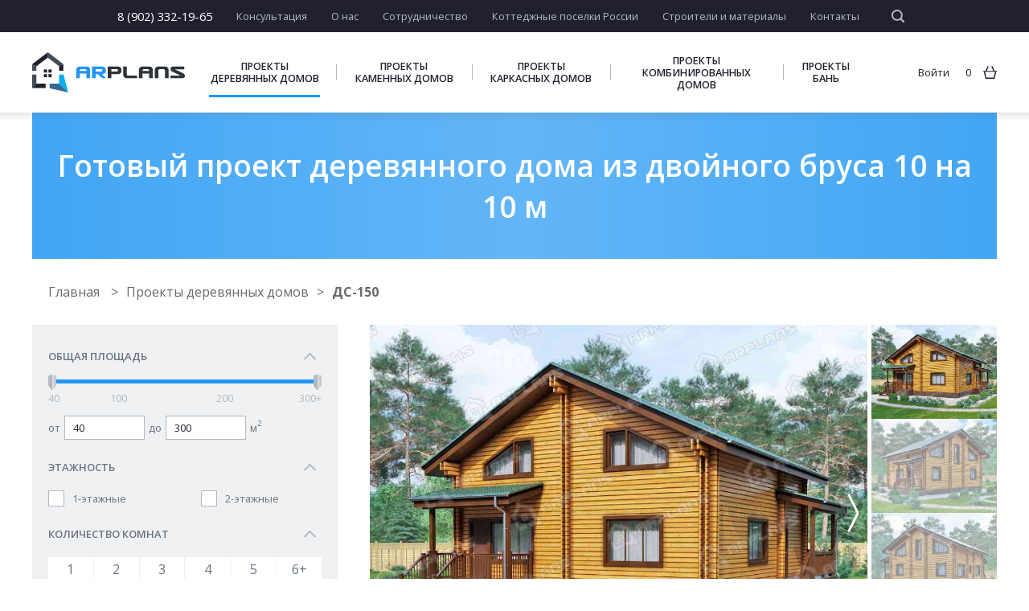

--- FILE ---
content_type: text/html; charset=UTF-8
request_url: https://arplans.ru/shop/Derevyannye/DS_150
body_size: 21703
content:
<!DOCTYPE html>
<html lang="ru">
<head>
    <meta charset="UTF-8">
    <meta http-equiv="X-UA-Compatible" content="IE=edge">
    <meta name="viewport" content="width=device-width, initial-scale=1">
    <meta name="csrf-param" content="_csrf-frontend">
<meta name="csrf-token" content="GHBNpH3ZEH8-yeJEZ-lmngjqXk27cQ2hq_KOF1fMHU9MQijNSqt_TXC7imkg3y_cfJsWP8o4WsiYw8BaZPRRKQ==">
    <title>Готовый проект деревянного дома из двойного бруса 10 на 10 м</title>
            <meta name="keywords" content="">
<meta name="description" content="Двухэтажный дом из двойного бруса с двухскатной крышей, мансардой, газовой котельной и террасой. Площадь 180 кв. м. Загородный дом для семьи 5-6 человек.">
<meta name="og:image" content="/uploads/village/item/share.jpg">
<meta name="yandex-verification" content="90e2f52e45f65eb1">
<link href="https://arplans.ru/shop/Derevyannye/DS_150" rel="canonical">
<link href="/css/styles.min.css" rel="stylesheet">
<link href="/css/common.css" rel="stylesheet">
<link href="//fonts.googleapis.com/css?family=Open+Sans:300,300i,400,400i,600,600i,700,700i,800,800i&amp;amp;subset=cyrillic,cyrillic-ext,latin-ext" rel="stylesheet">
<link href="//fonts.googleapis.com/css?family=PT+Sans&amp;amp;subset=cyrillic,cyrillic-ext,latin-ext" rel="stylesheet">    <!-- Yandex.Metrika counter -->
    <script type="text/javascript" >
        (function(m,e,t,r,i,k,a){m[i]=m[i]||function(){(m[i].a=m[i].a||[]).push(arguments)};
            m[i].l=1*new Date();k=e.createElement(t),a=e.getElementsByTagName(t)[0],k.async=1,k.src=r,a.parentNode.insertBefore(k,a)})
        (window, document, "script", "https://mc.yandex.ru/metrika/tag.js", "ym");

        ym(51355714, "init", {
            clickmap:true,
            trackLinks:true,
            accurateTrackBounce:true,
            webvisor:true,
            ecommerce:"dataLayer"
        });
    </script>
    <noscript><div><img src="https://mc.yandex.ru/watch/51355714" style="position:absolute; left:-9999px;" alt="" /></div></noscript>
    <!-- /Yandex.Metrika counter -->
    <!-- Global site tag (gtag.js) - Google Analytics -->
    <script async src="https://www.googletagmanager.com/gtag/js?id=UA-40557218-1"></script>
    <script>
        window.dataLayer = window.dataLayer || [];
        function gtag(){dataLayer.push(arguments);}
        gtag('js', new Date());

        gtag('config', 'UA-40557218-1');
    </script>
</head>
<body>
<div class="hide">

    <svg xmlns="http://www.w3.org/2000/svg"><symbol id="icon-arrow-left-long" viewBox="0 0 15716 5949"><path d="m3195 5614c76 77 76 201 0 278-77 76-201 76-278 0l-2917-2917 2917-2917c77-77 201-77 278 0 76 76 76 200 0 277l-2443 2443h14767c109 0 197 88 197 197 0 108-88 196-197 196h-14767l2443 2443" fill-rule="nonzero"/></symbol><symbol id="icon-basket" viewBox="0 0 5.53 5.16"><g><path d="M0,2H.94l.88-2,.43.2L1.45,2H4.08L3.29.2,3.71,0l.88,2h.94v.37H5.27L4.62,5.16H.91L.26,2.32H0Zm4.79.37H.74L1.3,4.68H4.22Z" fill="currentColor"/></g></symbol><symbol id="icon-count-minus" viewBox="0 0 169 169">
            <g shape-rendering="geometricPrecision" image-rendering="optimizeQuality" fill-rule="evenodd" clip-rule="evenodd">
                <path d="m85 152c19 0 36-7 48-19 13-13 20-30 20-48 0-19-7-36-20-48-12-12-29-20-48-20-19 0-37 8-49 20-12 12-20 29-20 48 0 18 8 35 20 48 12 12 30 19 49 19m-43-76h85v17h-85v-17m43 93c47 0 85-38 85-84 0-47-38-85-85-85-48 0-86 38-86 85 0 46 38 84 86 84" fill="currentColor"/></g>
        </symbol><symbol id="icon-count-plus" viewBox="0 0 169 169">
            <g shape-rendering="geometricPrecision" image-rendering="optimizeQuality" fill-rule="evenodd" clip-rule="evenodd">
                <path d="m85 152c19 0 36-7 48-19 13-13 20-30 20-48 0-19-7-36-20-48-12-12-29-20-48-20-19 0-37 8-49 20-12 12-20 29-20 48 0 18 8 35 20 48 12 12 30 19 49 19m-9-25v-34h-34v-17h34v-33h17v33h34v17h-34v34h-17m9 42c47 0 85-38 85-84 0-47-38-85-85-85-48 0-86 38-86 85 0 46 38 84 86 84" fill="currentColor"/></g>
        </symbol><symbol id="icon-fb" viewBox="0 0 3000 3000"><path d="m897 1149v431h345v1046h430v-1046h431v-431h-431v-219c0-73 47-132 86-132h345v-424h-345c-284 0-516 252-516 563v212h-345" fill="currentColor"/></symbol><symbol id="icon-feature" viewBox="0 0 4.79 4.34"><g fill="currentColor"><path d="M2.41 1.7A2.4 2.4 0 0 0 0 4.09a.25 .25 0 0 0 .23 .26H4.57a.25 .25 0 0 0 .23 -.26A2.4 2.4 0 0 0 2.41 1.7M.48 3.86A1.93 1.93 0 0 1 2.41 2.18a1.9 1.9 0 0 1 1.9 1.67"/><path d="M2.41,1.45a2.74,2.74,0,0,1,2,.88L4.71,2a2.9,2.9,0,0,0-1.25-.85A.76.76,0,0,0,3.6.74.73.73,0,0,0,2.89,0a.68.68,0,0,0-.48.2A.8.8,0,0,0,1.93,0a.75.75,0,0,0-.74.74.76.76,0,0,0,.14.43A2.9,2.9,0,0,0,.09,2l.34.31A2.75,2.75,0,0,1,2.41,1.45Zm.48-1h0a.25.25,0,0,1,.23.26A.24.24,0,0,1,2.89,1,.25.25,0,0,1,2.64.74.25.25,0,0,1,2.89.48Zm-1,0h0a.25.25,0,0,1,.23.26A.24.24,0,0,1,1.93,1,.25.25,0,0,1,1.67.74.25.25,0,0,1,1.93.48Z"/></g></symbol><symbol id="icon-file-change" viewBox="0 0 271 271"><path fill="currentColor" d="m125 229h-100v-221h114l56 56v57c12 3 22 9 31 17 12 13 20 30 20 48 0 19-8 36-20 48-13 12-29 20-48 20-19 0-36-8-48-20-2-2-3-3-5-5m17-51h27v-28h17v28h28v17h-28v27h-17v-27h-27v-17m36-59v-43h-51v-51h-85v187h73c-3-8-5-17-5-26 0-18 8-35 20-48 12-12 29-19 48-19m-36 31c-9 9-15 22-15 36 0 14 6 27 15 36 9 9 22 15 36 15 14 0 27-6 36-15 9-9 15-22 15-36 0-14-6-27-15-36-9-9-22-15-36-15-14 0-27 6-36 15m24-91l-22-22v22h22" fill-rule="nonzero"/></symbol><symbol id="icon-gg" viewBox="0 0 3000 3000"><path d="m1590 2128c0-251-258-451-580-451h-45c-13-26-20-58-20-96 0-33 7-97 20-97h13c264 0 483-213 483-483 0-65-32-142-65-181l168-89v-317l-348 191c-77-50-155-81-251-81-264 0-477 213-477 477 0 154 71 283 180 373-32 65-45 136-45 207 0 64 13 128 39 186-142 84-232 213-232 361 0 254 258 458 580 458 322 0 580-204 580-458m438-475v-383h-381v-160h381v-380h162v380h380v160h-380v383h-162m-825-652c0 128-103 225-225 225-123 0-226-97-226-225 0-123 103-226 226-226 122 0 225 103 225 226m65 1127c0 97-116 174-258 174-142 0-258-77-258-174 0-96 116-174 258-174 142 0 258 78 258 174" fill="currentColor"/></symbol><symbol id="icon-heart-like" viewBox="0 0 6.26 5.04">
            <g>
                <path d="M2.89,5c0-.23-.37-.43-.82-.65C1.16,3.91,0,3.29,0,1.67A1.72,1.72,0,0,1,.54.51,1.63,1.63,0,0,1,1.7,0a1.5,1.5,0,0,1,1,.28,1.31,1.31,0,0,1,.45.43A2.13,2.13,0,0,1,3.57.28a1.64,1.64,0,0,1,1-.28A1.63,1.63,0,0,1,5.72.51a1.72,1.72,0,0,1,.54,1.16c0,1.62-1.16,2.24-2.07,2.72-.45.23-.82.43-.82.65ZM2.3,4a3.17,3.17,0,0,1,.82.54A3.38,3.38,0,0,1,4,4c.79-.43,1.81-1,1.81-2.3a1.25,1.25,0,0,0-.4-.82A1.12,1.12,0,0,0,4.56.48a1.06,1.06,0,0,0-.71.2,1.35,1.35,0,0,0-.51.6l-.23.34-.2-.34a1.35,1.35,0,0,0-.51-.6A1.06,1.06,0,0,0,1.7.48,1.12,1.12,0,0,0,.88.85a1.25,1.25,0,0,0-.4.82C.48,3,1.5,3.54,2.3,4Z" fill="#657482"/>
            </g>
            <g fill="currentColor">
                <path d="M2.89,5c0-.23-.37-.43-.82-.65A2.91,2.91,0,0,1,0,1.67,1.72,1.72,0,0,1,.54.51,1.63,1.63,0,0,1,1.7,0a1.5,1.5,0,0,1,1,.28,1.31,1.31,0,0,1,.45.43A2.13,2.13,0,0,1,3.57.28a1.64,1.64,0,0,1,1-.28A1.63,1.63,0,0,1,5.72.51a1.72,1.72,0,0,1,.54,1.16c0,1.62-1.16,2.24-2.07,2.72-.45.23-.82.43-.82.65Z"/>
            </g>
        </symbol><symbol id="icon-heart-project" viewBox="0 0 6.26 5.04">
            <g>
                <path d="M2.89,5c0-.23-.37-.43-.82-.65C1.16,3.91,0,3.29,0,1.67A1.72,1.72,0,0,1,.54.51,1.63,1.63,0,0,1,1.7,0a1.5,1.5,0,0,1,1,.28,1.31,1.31,0,0,1,.45.43A2.13,2.13,0,0,1,3.57.28a1.64,1.64,0,0,1,1-.28A1.63,1.63,0,0,1,5.72.51a1.72,1.72,0,0,1,.54,1.16c0,1.62-1.16,2.24-2.07,2.72-.45.23-.82.43-.82.65ZM2.3,4a3.17,3.17,0,0,1,.82.54A3.38,3.38,0,0,1,4,4c.79-.43,1.81-1,1.81-2.3a1.25,1.25,0,0,0-.4-.82A1.12,1.12,0,0,0,4.56.48a1.06,1.06,0,0,0-.71.2,1.35,1.35,0,0,0-.51.6l-.23.34-.2-.34a1.35,1.35,0,0,0-.51-.6A1.06,1.06,0,0,0,1.7.48,1.12,1.12,0,0,0,.88.85a1.25,1.25,0,0,0-.4.82C.48,3,1.5,3.54,2.3,4Z" fill="#21202e"/>
            </g>
            <g fill="currentColor">
                <path d="M2.89,5c0-.23-.37-.43-.82-.65A2.91,2.91,0,0,1,0,1.67,1.72,1.72,0,0,1,.54.51,1.63,1.63,0,0,1,1.7,0a1.5,1.5,0,0,1,1,.28,1.31,1.31,0,0,1,.45.43A2.13,2.13,0,0,1,3.57.28a1.64,1.64,0,0,1,1-.28A1.63,1.63,0,0,1,5.72.51a1.72,1.72,0,0,1,.54,1.16c0,1.62-1.16,2.24-2.07,2.72-.45.23-.82.43-.82.65Z"/>
            </g>
        </symbol><symbol id="icon-heart" viewBox="0 0 6.26 5.04"><g><path d="M2.89,5c0-.23-.37-.43-.82-.65C1.16,3.91,0,3.29,0,1.67A1.72,1.72,0,0,1,.54.51,1.63,1.63,0,0,1,1.7,0a1.5,1.5,0,0,1,1,.28,1.31,1.31,0,0,1,.45.43A2.13,2.13,0,0,1,3.57.28a1.64,1.64,0,0,1,1-.28A1.63,1.63,0,0,1,5.72.51a1.72,1.72,0,0,1,.54,1.16c0,1.62-1.16,2.24-2.07,2.72-.45.23-.82.43-.82.65ZM2.3,4a3.17,3.17,0,0,1,.82.54A3.38,3.38,0,0,1,4,4c.79-.43,1.81-1,1.81-2.3a1.25,1.25,0,0,0-.4-.82A1.12,1.12,0,0,0,4.56.48a1.06,1.06,0,0,0-.71.2,1.35,1.35,0,0,0-.51.6l-.23.34-.2-.34a1.35,1.35,0,0,0-.51-.6A1.06,1.06,0,0,0,1.7.48,1.12,1.12,0,0,0,.88.85a1.25,1.25,0,0,0-.4.82C.48,3,1.5,3.54,2.3,4Z" fill="currentColor"/></g></symbol><symbol id="icon-ok" viewBox="0 0 3000 3000"><g fill="currentColor"><path d="m1025 1885c41 23 113 54 158 67l62 19c10 3 23 4 33 9-8 11-282 282-309 309-8 8-15 19-20 29-33 56-27 129 15 179 1 2 2 3 4 5 13 16 30 29 48 38 49 23 107 22 154-6 11-6 18-12 27-20 0 0 1-1 2-2l15-15c0 0 1 0 1-1l55-55c0 0 0 0 1 0l13-13c1-1 1-2 3-3l65-66c11-12 137-140 147-147 8 2 18 16 24 21l256 256c25 25 47 47 81 59 104 35 212-43 212-144 0-50-11-79-41-115-5-6-7-8-12-13l-93-94c-1 0-1 0-1 0l-27-26c0-1 0-1-1-1l-32-33c-4-4-8-7-11-11l-2-2-16-16c-2-2-4-4-6-6-1 0-1-1-1-1l-82-81c0-1 0-1-1-1l-6-6c-2-3-3-4-6-6 0 0 0-1 0-1l-6-5c-3-3-4-3-4-8 11 0 22-4 32-7 11-3 21-6 32-9 30-9 59-19 88-31 9-4 19-8 29-12 37-15 126-61 154-86 27-25 53-67 53-107 0-43-3-59-23-97-6-11-16-22-25-32l-21-16c-8-6-15-10-24-14-51-24-107-17-154 11-21 13-45 28-69 38-8 3-16 7-24 10-113 51-252 69-375 48l-31-5c-38-7-76-18-111-32-9-3-16-6-25-10-32-13-64-29-93-48-63-41-149-33-202 20-4 3-5 6-9 10-22 25-38 61-38 97 0 36 8 62 23 90 3 4 5 7 8 12 6 9 12 15 20 22 3 3 6 6 10 9 22 18 52 31 76 46"/><path d="m1128 1389c19 18 52 43 74 58 4 2 7 4 11 6 3 2 6 4 10 6 7 5 14 8 21 12 65 36 159 63 237 63 34 0 64 1 96-4 29-5 53-9 81-18 26-8 47-16 72-27 39-18 70-39 102-63 20-15 63-53 77-71 15-20 34-39 49-65 14-24 23-37 36-64 21-47 39-98 46-152 10-76 7-141-11-216-8-33-21-68-36-99-14-30-53-95-79-121l-16-17c-6-7-11-12-18-18-77-77-179-128-287-147-20-4-76-9-92-9-22 0-44 4-64 5-19 1-40 6-58 10-29 6-76 21-101 34-4 2-8 3-12 5-26 12-73 40-95 58-6 5-13 9-19 15-16 14-37 33-52 49l-16 19c-10 12-21 24-30 38-27 41-25 37-49 86-8 15-14 32-20 48-19 51-30 115-30 174 0 70 11 142 38 206 32 79 75 141 135 199m364-179c-31 0-69-11-96-25-3-2-5-3-8-5-2-1-3-2-5-3-1-1-2-1-4-2-9-6-22-16-30-24-24-23-42-48-55-80-10-26-15-55-15-84 0-24 5-50 12-71 3-6 5-13 8-19 10-20 9-18 20-35 4-6 8-11 12-16l7-7c6-7 14-14 21-20 2-3 5-4 8-6 8-7 27-19 38-24 2-1 3-1 5-2 10-5 29-11 41-14 7-1 16-3 24-4 8 0 17-2 25-2 7 0 30 2 38 4 44 8 85 28 116 60 3 2 5 4 8 7l6 7c10 10 26 37 32 49 6 12 11 27 15 40 7 30 8 57 4 88-3 22-10 42-18 62-5 11-9 16-15 26-6 10-14 18-20 26-6 7-23 23-31 29-13 10-26 18-41 25-11 5-19 8-30 11-11 4-21 5-32 8-14 2-26 1-40 1"/></g></symbol><symbol id="icon-pdf" viewBox="0 0 271 271">
            <g fill="currentColor" fill-rule="nonzero" shape-rendering="geometricPrecision" image-rendering="optimizeQuality">
                <path d="m42 0h195v68h-17v-51h-169v51h-17v-68h8m195 203v68h-203v-68h17v51h169v-51h17"/>
                <path d="m56 94h-27c-3 0-4 1-4 3v76c0 3 3 4 5 4h11c2 0 2-1 2-4v-21h13c21 0 33-11 33-29 0-17-11-29-33-29m0 41h-13v-23h13c9 0 14 5 14 12 0 6-5 11-14 11m79-41h-28c-3 0-4 1-4 3v76c0 3 1 4 4 4h28c15 0 34-8 34-28v-27c0-19-19-28-34-28m14 53c0 8-5 13-14 13h-12v-49h12c9 0 14 5 14 13v23m95-53h-54c-3 0-4 1-4 3v76c0 3 1 4 4 4h12c3 0 3 0 3-4v-29h33c3 0 4-2 4-4v-10c0-2-1-4-4-4h-33v-14h39c3 0 3-2 3-4v-11c0-2 0-3-3-3"/>
            </g>
        </symbol><symbol id="icon-phone" viewBox="0 0 271 271"><path d="m85 186c15 16 32 28 48 38 23 15 44 24 57 29 3 1 6 1 8 0 3 0 5-2 7-4l31-30c1-1 1-2 1-3 0 0 0-1-1-2l-41-41c0 0-1-1-2-1-1 0-1 1-2 1l-28 29-6-2c0 0-29-12-52-35-22-22-34-52-34-52l-2-5 28-28c1-1 1-2 1-3 0 0 0-1-1-2l-41-41c0 0-1-1-2-1-1 0-1 1-2 1l-31 31c-2 2-3 5-4 7 0 3 0 6 1 8 5 14 14 35 28 58 10 15 23 32 39 48m39 53c-17-11-35-24-51-41-17-17-30-35-41-51-15-25-25-47-30-61-2-5-3-12-1-17 1-6 4-11 8-16l31-31c4-3 9-5 14-5 5 0 10 2 14 5l41 41c4 4 6 9 6 14 0 6-2 11-6 15l-20 20c4 8 14 26 28 41 15 15 33 25 42 29l20-21c4-4 9-5 14-5 5 0 10 1 14 5l41 41c4 4 6 9 6 14 0 6-2 11-6 15l-31 30c-4 5-9 8-15 9-6 1-12 1-18-1-14-5-36-15-60-30" fill="currentColor" fill-rule="nonzero"/></symbol><symbol id="icon-remove" viewBox="0 0 4.34 4.57"><g fill="currentColor"><path d="M.48,4.09A.5.5,0,0,0,1,4.57H3.38a.5.5,0,0,0,.48-.48V1.19H.48ZM1,1.67H3.38V4.09H1Z"/><path d="m2.89.48v-.48h-1.44v.48h-1.45v.48h4.34v-.48h-1.45"/><path d="m1.45 3.6h.48v-1.44h-.48v1.44"/><path d="m2.41 3.6h.48v-1.44h-.48v1.44"/></g></symbol><symbol id="icon-search" viewBox="0 0 5400 5400"><path d="m2336 4011c462 0 882-188 1185-490 303-303 490-722 490-1185 0-463-188-882-490-1185-303-303-723-491-1185-491-463 0-883 188-1186 490-302 304-490 723-490 1186 0 462 187 881 489 1185 305 303 724 490 1187 490m2955 725c153 153 154 401 2 555-153 153-402 154-556 2l-1046-1047c-383 272-851 432-1355 432-646 0-1232-262-1655-686-425-425-688-1011-688-1656 0-647 263-1233 686-1657 425-423 1011-686 1657-686 646 0 1233 263 1656 686 424 424 686 1010 686 1657 0 504-160 972-432 1355l1045 1045" fill="currentColor" fill-rule="nonzero"/></symbol><symbol id="icon-site-changes" viewBox="0 0 10700 10700"><g fill="none" fill-rule="nonzero" stroke="#21202e" stroke-width="667"><path d="m10359 7672h-10001l-10-5001h10001z"/><path d="m4682 5672v-2845"/><path d="m7349 5672v-2845"/><path d="m6015 4672v-1834"/><path d="m2015 5672v-2845"/><path d="m3349 4672v-1889"/><path d="m8683 4674v-1710"/></g></symbol><symbol id="icon-site-delivery" viewBox="0 0 7.68 5.41"><g><path d="M7.17,4.31h0V2.66L6.77,1.42H5.27V4.11a1.61,1.61,0,0,1,.23-.37,1.06,1.06,0,0,1,.71-.28,1,1,0,0,1,.68.28A.84.84,0,0,1,7.17,4.31ZM.51,1.9H2.15v.48H.51ZM.23.94H2.64v.48H.23Zm3,3.37H4.79V.45H0V0H5.27V.94H7.11l.57,1.64V4.79H7.11a.72.72,0,0,1-.23.34,1,1,0,0,1-.68.28,1.06,1.06,0,0,1-.71-.28,1,1,0,0,1-.23-.34H3.15a.56.56,0,0,1-.23.34,1,1,0,0,1-.68.28,1.06,1.06,0,0,1-.71-.28,1,1,0,0,1-.23-.34H.48V2.86H1V4.31h.31a1,1,0,0,1,.26-.57,1.06,1.06,0,0,1,.71-.28,1,1,0,0,1,.68.28A.84.84,0,0,1,3.2,4.31Zm-.62.48a.4.4,0,0,0,.17-.34.46.46,0,0,0-.17-.37.47.47,0,0,0-.34-.14.6.6,0,0,0-.37.14.54.54,0,0,0-.14.37.47.47,0,0,0,.14.34.6.6,0,0,0,.37.14A.47.47,0,0,0,2.58,4.79Zm4,0a.47.47,0,0,0,.14-.34.54.54,0,0,0-.14-.37.47.47,0,0,0-.34-.14.49.49,0,0,0-.51.51.47.47,0,0,0,.14.34.54.54,0,0,0,.37.14A.47.47,0,0,0,6.55,4.79Z" fill="currentColor"/></g></symbol><symbol id="icon-site-documents" viewBox="0 0 6.04 6.49"><g><path d="M1.36,1.9,1,2.35A.4.4,0,0,0,1,2.52.4.4,0,0,0,1,2.69l.37.48a4.45,4.45,0,0,0,.11.65h0l.06.06,0,0L1.59,4A.22.22,0,0,0,1.73,4l.6.11.51.34c0,.06.11.06.17.06a.21.21,0,0,0,.17-.06l.48-.34L4.28,4A.48.48,0,0,0,4.42,4s0-.06.06-.09h0s0,0,0-.06a4.54,4.54,0,0,0,.09-.65L5,2.69A.4.4,0,0,0,5,2.52.4.4,0,0,0,5,2.35l-.37-.51-.09-.6a.24.24,0,0,0-.09-.17A.62.62,0,0,0,4.28,1L3.66.91,3.17.54A.4.4,0,0,0,3,.48a.3.3,0,0,0-.17.06L2.32.91,1.73,1l-.17.09-.09.17-.09.6ZM2.66,5l-1,1.53L1.19,5.38H0L1,3.85.94,3.37.65,3a.75.75,0,0,1-.17-.45.69.69,0,0,1,.17-.45l.28-.4L1,1.16a.74.74,0,0,1,.2-.43.74.74,0,0,1,.43-.2L2.15.45l.4-.28A.69.69,0,0,1,3,0a.75.75,0,0,1,.45.17l.4.28.48.09a.74.74,0,0,1,.43.2A.78.78,0,0,1,5,1.16l.09.51.28.4a.86.86,0,0,1,.14.45A.94.94,0,0,1,5.36,3l-.28.4L5,3.8,6,5.38H4.85L4.39,6.49l-1-1.56A.75.75,0,0,1,3,5,1.42,1.42,0,0,1,2.66,5ZM1.28,4.34l-.4.57H1.5l.23.57.54-.79-.11-.09-.51-.09A.74.74,0,0,1,1.28,4.34Zm2.47.31.57.82.23-.57h.62l-.4-.6,0,0a1,1,0,0,1-.4.17l-.48.09Z" fill="currentColor"/></g></symbol><symbol id="icon-site-forrussia" viewBox="0 0 7.68 6.49"><g><path d="M6.55,6.49H1.13a1,1,0,0,1-.79-.34A1.14,1.14,0,0,1,0,5.36V0H5.75V2.18H7.68V5.36a1.14,1.14,0,0,1-.34.79A1,1,0,0,1,6.55,6.49ZM3.12,5H4.79v.48H3.12ZM1,5H2.64v.48H1Zm2.15-1H4.79v.48H3.12ZM1,4.08H2.64v.48H1Zm2.15-1H4.79V3.6H3.12ZM1,3.12H2.64V3.6H1Zm3.6-.45H1.19V1.22h3.6V2.66ZM1.67,2.18H4.31V1.7H1.67ZM7.2,5.36V2.66H5.75V5.36h0A.54.54,0,0,0,6,5.78.77.77,0,0,0,6.52,6h0a.68.68,0,0,0,.65-.65ZM5.27,2.41h0V.48H.48V5.36A.68.68,0,0,0,1.13,6H5.53a.9.9,0,0,1-.26-.65h0Z" fill="currentColor"/></g></symbol><symbol id="icon-site-money" viewBox="0 0 6.23 6.15"><g><path d="M5.75,1.53a.1.1,0,0,1-.09,0,2.55,2.55,0,0,1-1.11.23,2.79,2.79,0,0,1-1.13-.23.1.1,0,0,1-.09,0v.4h0a.51.51,0,0,0,.28.26,2.21,2.21,0,0,0,.94.17,2.07,2.07,0,0,0,.91-.17c.17-.09.28-.17.28-.26h0ZM.48,4.87v.4c0,.09.11.17.26.23a2.25,2.25,0,0,0,.91.17,2.07,2.07,0,0,0,.91-.17c.17-.06.28-.14.28-.23v-.4l-.09,0a2.55,2.55,0,0,1-1.11.23A2.42,2.42,0,0,1,.57,4.9Zm2.83-.23v.62c0,.28-.23.51-.57.68a3.08,3.08,0,0,1-1.11.2A2.92,2.92,0,0,1,.57,6C.2,5.78,0,5.55,0,5.27V3.2c0-.28.2-.51.57-.68a2.92,2.92,0,0,1,1.08-.2,3.08,3.08,0,0,1,1.11.2c.06,0,.09.06.11.06V.88c0-.28.23-.51.57-.68A3.38,3.38,0,0,1,4.56,0,3.08,3.08,0,0,1,5.67.2c.34.17.57.4.57.68V4a.8.8,0,0,1-.57.68,2.55,2.55,0,0,1-1.11.23A2.79,2.79,0,0,1,3.43,4.7.21.21,0,0,1,3.32,4.65ZM.48,3.85v.4c0,.06.11.14.26.23a2.25,2.25,0,0,0,.91.17,2.07,2.07,0,0,0,.91-.17c.17-.09.28-.17.28-.23v-.4l-.09,0a3.08,3.08,0,0,1-1.11.2,2.92,2.92,0,0,1-1.08-.2Zm2.07-.43c.17-.06.28-.14.28-.23h0c0-.09-.11-.17-.28-.23a2.07,2.07,0,0,0-.91-.17A2.25,2.25,0,0,0,.74,3C.6,3,.48,3.12.48,3.2h0c0,.09.11.17.26.23a2.25,2.25,0,0,0,.91.17A2.07,2.07,0,0,0,2.55,3.43Zm.79.2V4c0,.09.11.17.28.26a2.21,2.21,0,0,0,.94.17,2.07,2.07,0,0,0,.91-.17c.17-.09.28-.17.28-.26v-.4l-.09,0a2.55,2.55,0,0,1-1.11.23,2.79,2.79,0,0,1-1.13-.23Zm0-1V3h0a.51.51,0,0,0,.28.26,2.21,2.21,0,0,0,.94.17,2.07,2.07,0,0,0,.91-.17c.17-.09.28-.17.28-.26h0v-.4l-.09,0a2.55,2.55,0,0,1-1.11.23,2.79,2.79,0,0,1-1.13-.23ZM5.47,1.13C5.64,1,5.75,1,5.75.91v0c0-.06-.11-.14-.28-.23A2.07,2.07,0,0,0,4.56.48a2.21,2.21,0,0,0-.94.17c-.17.09-.28.17-.28.23v0a.63.63,0,0,0,.28.23,2.21,2.21,0,0,0,.94.17A2.07,2.07,0,0,0,5.47,1.13Z" fill="currentColor"/></g></symbol><symbol id="icon-vk-reviews" viewBox="0 0 593 508"><path d="m198 42h197c109 0 198 90 198 199 0 109-89 198-198 198h-159v64l-127-85c-65-32-109-100-109-177 0-109 89-199 198-199" fill="#63b6f7"/><path d="m236 281c23 23 48 22 48 22h12c0 0 4 0 5-2 2-2 2-6 2-6 0 0 0-15 7-17 7-3 16 15 26 21 7 5 13 4 13 4h26c0 0 13-1 7-12-1 0-4-7-19-22-17-15-14-13 5-39 12-16 17-25 15-29-1-4-10-3-10-3h-29c0 0-2-1-4 0-1 1-2 4-2 4 0 0-5 12-11 22-13 22-18 24-20 22-5-3-4-13-4-19 0-22 3-31-7-33-3-1-5-1-13-1-11-1-19 0-24 2-4 2-6 5-5 6 2 0 7 1 9 4 3 4 3 13 3 13 0 0 2 25-4 28-4 3-10-2-21-22-6-10-11-21-11-21 0 0 0-3-2-4-2-1-4-2-4-2l-28 1c0 0-4 0-6 2-1 1 0 4 0 4 0 0 22 51 46 77" fill="#fbfcfc"/><path d="m481 5h23c39 0 70 32 70 71 0 19-7 36-20 49l-1 1-48 48v-28h-1-23c-39 0-71-32-71-70 0-39 32-71 71-71" fill="#2a7ec5"/></symbol><symbol id="icon-vk" viewBox="0 0 3000 3000"><path d="m928 1875c257 268 548 251 548 251h132c0 0 40-5 61-27 19-20 18-58 18-58 0 0-3-177 80-203 81-26 185 171 295 247 84 57 147 45 147 45l296-4c0 0 154-10 81-132-6-10-43-89-220-254-185-171-160-144 63-441 136-181 190-291 173-339-16-45-116-33-116-33l-332 2c0 0-25-3-43 8-18 10-30 35-30 35 0 0-52 140-122 260-148 251-208 264-232 249-56-37-42-147-42-225 0-243 37-345-72-371-36-9-63-15-155-15-119-2-219 0-276 28-38 18-67 60-49 62 22 3 71 13 98 49 34 47 33 151 33 151 0 0 19 286-46 322-45 24-106-25-238-253-68-117-119-246-119-246 0 0-10-25-27-37-22-16-51-21-51-21l-316 2c0 0-48 1-65 22-16 18-1 56-1 56 0 0 247 579 527 870" fill="currentColor"/></symbol></svg>

</div>
<div id="wrapper">
    <div class="container">
        <header id="header" class="header">
    <div class="header-top">
        <div class="content content--lg">
            <div class="header-top--wrap">
                <div class="header-top--telephone">
                    <a href="tel:8 (902) 332-19-65 ">8 (902) 332-19-65 </a>
                </div>
                <div class="header-top--nav">
                    <nav>
                        <ul>
                            <li><a href="#" class="show-modal " data-modal="consultation">Консультация</a></li>
                            <li><a href="/about" class="">О нас</a></li>
                            <li><a href="/collaboration" class="">Сотрудничество</a></li>
                            <li><a href="/village" class="">Коттеджные поселки России</a></li>
                            <li><a href="/builder" class="">Строители и материалы</a></li>
                            <li><a href="/contacts" class="">Контакты</a></li>
                        </ul>
                    </nav>
                    <div class="header-top--search">
                        <div id="searchForm">
                            <form action="/search">
                                <div class="fieldset">
                                    <input class="input" type="text" id="site-search" name="q">
                                </div>
                                <label class="label" for="site-search">
                                    <svg xmlns="http://www.w3.org/2000/svg">
                                        <use xmlns:xlink="http://www.w3.org/1999/xlink" xlink:href="#icon-search"/>
                                    </svg>
                                </label>
                                <button class="submit" type="submit"></button>
                            </form>
                        </div>
                    </div>
                </div>
            </div>
        </div>
    </div>
    <div class="header-main">
        <div class="content content--lg">
            <div class="header-main--wrap">
                <div class="header-main--logo">
                    <a href="/">
                        <img src="/svg/partials/logo.svg" alt="ARPLANS">
                    </a>
                </div>
                <div class="header-main--nav">
                    <nav>
    <ul>
                    <li>
                <a class="active" href="/shop/Derevyannye">Проекты деревянных домов</a>            </li>
                    <li>
                <a class="" href="/shop/Kamennye">Проекты каменных домов</a>            </li>
                    <li>
                <a class="" href="/shop/Karkasnye">Проекты каркасных домов</a>            </li>
                    <li>
                <a class="" href="/shop/Kombinirovannye">Проекты комбинированных домов</a>            </li>
                    <li>
                <a class="" href="/shop/Bani">Проекты бань</a>            </li>
            </ul>
</nav>
                </div>
                <div class="header-main--stats">
                    
    <a class="stats stats-enter" href="/site/login">Войти</a><a href="/shop/cart" class="stats stats-prods">
    <span id="count-basket">0</span>
    <i class="icon-basket">
        <svg xmlns="http://www.w3.org/2000/svg">
            <use xmlns:xlink="http://www.w3.org/1999/xlink" xlink:href="#icon-basket"/>
        </svg>
    </i>
</a>
                    <div class="burger desktop-hidden">
                        <span></span>
                        <span></span>
                    </div>
                </div>

            </div>
        </div>
    </div>
    <div class="header-mobile desktop-hidden">
        <div class="bg"></div>
        <nav class="header-mobile--nav">
            <div class="search">
    <form action="/search">
        <div class="fieldset">
            <input class="input" type="text" name="q">
            <button class="submit" type="submit">
                <svg xmlns="http://www.w3.org/2000/svg">
                    <use xmlns:xlink="http://www.w3.org/1999/xlink" xlink:href="#icon-search"></use>
                </svg>
            </button>
        </div>
    </form>
</div>
<ul>
    <li class="show-more-parent">
        <span class="show-more">Готовые проекты домов <span class="tick"></span></span>
        <ul class="show-more-hidden">
                            <li>
                    <a href="/shop/Derevyannye">Проекты деревянных домов</a>                </li>
                            <li>
                    <a href="/shop/Kamennye">Проекты каменных домов</a>                </li>
                            <li>
                    <a href="/shop/Karkasnye">Проекты каркасных домов</a>                </li>
                            <li>
                    <a href="/shop/Kombinirovannye">Проекты комбинированных домов</a>                </li>
                            <li>
                    <a href="/shop/Bani">Проекты бань</a>                </li>
                    </ul>
    </li>
    <li>
        <span>
            <a href="/blog">Блог</a>        </span>
    </li>
    <li>
            <span>
                <a href="/contacts">Контакты</a>
            </span>
    </li>
    <li>
            <span>
                <a href="#" class="show-modal" data-modal="consultation">Консультация</a>
            </span>
    </li>
    <li>
            <span>
                <a href="/about">О нас</a>
            </span>
    </li>
    <li>
            <span>
                <a href="/collaboration">Сотрудничество</a>
            </span>
    </li>
    <li>
            <span>
                <a href="/village">Коттеджные поселки России</a>
            </span>
    </li>
    <li>
            <span>
                <a href="/builder">Строители и материалы</a>
            </span>
    </li>
    <li>
            <span>
                <a href="/collections">Коллекции</a>
            </span>
    </li>
</ul>
<div class="profile-menu">
    <ul>
        <li class="show-more-parent">
            <span class="show-more">Профиль <span class="tick"></span></span>
            <ul class="show-more-hidden">
                                    <li><a href="/site/login">Войти</a></li>
                    <li><a href="/site/signup">Регистрация</a></li>
                            </ul>
        </li>
    </ul>
</div>        </nav>
    </div>
</header>        <div class="main" id="main">
            <script>
    var ITEM_ID = "730";
</script>
<div class="section bg-head">
    <div class="content content--lg">
        <div class="bg-head--project gradient"><h1 class="title title-xl">Готовый проект деревянного дома из двойного бруса 10 на 10 м</h1></div>
    </div>
</div>
<div itemscope itemtype="https://schema.org/BreadcrumbList">
<ul class="breadcrumb"><li itemprop='itemListElement' itemscope itemtype='https://schema.org/ListItem'><span itemprop='name'><a href="/">Главная </a></span><meta itemprop='position' content='1' /><meta itemprop='item' content='https://arplans.ru/'></li>
<li itemprop='itemListElement' itemscope itemtype='https://schema.org/ListItem'><span itemprop='name'><a href="/shop/Derevyannye">Проекты деревянных домов</a></span><meta itemprop='position' content='2' /><meta itemprop='item' content='https://arplans.ru/shop/Derevyannye'></li><li itemprop='itemListElement' itemscope itemtype='https://schema.org/ListItem' class='lastlink'><b itemprop='name'>ДС-150</b><meta itemprop='position' content='3' /></li>
</ul></div>
<div class="section project-page">
    <div class="content content--lg">
        <div class="custom-row">
            <div class="custom-row-col col-sidebar">
    <div class="fixed-scrollbar">
        <div class="fixing">
            <div class="catalog-filters dynamic">
                <div class="catalog-filters--container" data-catalog="project">
                    <form action="/shop/Derevyannye">
                        <div class="catalog-filters--form scrolled">
                            <div class="filter-form">
                                <div class="catalog-filters--section show-more-parent show">
                                    <div class="catalog-filters--head">
                                        <h3 class="form-title">Общая площадь</h3>
                                        <span class="show-more"></span>
                                    </div>
                                    <div class="catalog-filters--main show-more-hidden" style="display: block;">
                                        <div class="form-row-element">
                                            <div class="range">
                                                <div id="keypress" class="range-field"></div>
                                                <div class="range-inputs">
                                                    от
                                                    <input type="text" name="minarea" id="input-with-keypress-0">
                                                    до
                                                    <input type="text" name="maxarea" id="input-with-keypress-1">
                                                    м<sup>2</sup>
                                                </div>
                                            </div>
                                        </div>
                                    </div>
                                </div>
                                <div class="catalog-filters--section show-more-parent show">
                                    <div class="catalog-filters--head">
                                        <h3 class="form-title">Этажность</h3>
                                        <span class="show-more"></span>
                                    </div>
                                    <div class="catalog-filters--main show-more-hidden" style="display: block;">
                                        <div class="form-row">
                                            <div class="form-row-col col-50">
                                                <div class="form-row-element">
                                                    <div class="check">
                                                        <label>
                                                            <input type="checkbox"
                                                                   name="floors[one_floor]" >
                                                            <span>1-этажные</span>
                                                        </label>
                                                    </div>
                                                </div>
                                            </div>
                                            <div class="form-row-col col-50">
                                                <div class="form-row-element">
                                                    <div class="check">
                                                        <label>
                                                            <input type="checkbox"
                                                                   name="floors[two_floor]" >
                                                            <span>2-этажные</span>
                                                        </label>
                                                    </div>
                                                </div>
                                            </div>
                                        </div>
                                    </div>
                                </div>
                                <div class="catalog-filters--section show-more-parent show">
                                    <div class="catalog-filters--head">
                                        <h3 class="form-title">Количество комнат</h3>
                                        <span class="show-more"></span>
                                    </div>
                                    <div class="catalog-filters--main show-more-hidden" style="display: block;">
                                        <div class="form-row-element">
                                            <div class="radio-flex">
                                                <label>
                                                    <input type="checkbox" name="rooms[1]"
                                                           value="1" >
                                                    <span>1</span>
                                                </label>
                                                <label>
                                                    <input type="checkbox" name="rooms[2]"
                                                           value="2" >
                                                    <span>2</span>
                                                </label>
                                                <label>
                                                    <input type="checkbox" name="rooms[3]"
                                                           value="3" >
                                                    <span>3</span>
                                                </label>
                                                <label>
                                                    <input type="checkbox" name="rooms[4]"
                                                           value="4" >
                                                    <span>4</span>
                                                </label>
                                                <label>
                                                    <input type="checkbox" name="rooms[5]"
                                                           value="5" >
                                                    <span>5</span>
                                                </label>
                                                <label>
                                                    <input type="checkbox" name="rooms[6]"
                                                           value="6" >
                                                    <span>6+</span>
                                                </label>
                                            </div>
                                        </div>
                                    </div>
                                </div>
                                <div class="catalog-filters--section show-more-parent show">
                                    <div class="catalog-filters--head">
                                        <h3 class="form-title">Удобства</h3>
                                        <span class="show-more"></span>
                                    </div>
                                    <div class="catalog-filters--main show-more-hidden" style="display: block;">
                                        <div class="form-row">
                                            <div class="form-row-col col-50">
                                                <div class="form-row-element">
                                                    <div class="check">
                                                        <label>
                                                            <input type="checkbox"
                                                                   name="mansard" >
                                                            <span>с мансардой</span>
                                                        </label>
                                                    </div>
                                                </div>
                                                <div class="form-row-element">
                                                    <div class="check">
                                                        <label>
                                                            <input type="checkbox"
                                                                   name="garage" >
                                                            <span>гараж</span>
                                                        </label>
                                                    </div>
                                                </div>
                                                <div class="form-row-element">
                                                    <div class="check">
                                                        <label>
                                                            <input type="checkbox"
                                                                   name="double_garage" >
                                                            <span>гараж на 2 места</span>
                                                        </label>
                                                    </div>
                                                </div>
                                                <div class="form-row-element">
                                                    <div class="check">
                                                        <label>
                                                            <input type="checkbox"
                                                                   name="light2" >
                                                            <span>второй свет</span>
                                                        </label>
                                                    </div>
                                                </div>
                                                <div class="form-row-element">
                                                    <div class="check">
                                                        <label>
                                                            <input type="checkbox"
                                                                   name="sauna" >
                                                            <span>сауна</span>
                                                        </label>
                                                    </div>
                                                </div>
                                                <div class="form-row-element">
                                                    <div class="check">
                                                        <label>
                                                            <input type="checkbox"
                                                                   name="oriel" >
                                                            <span>с эркером</span>
                                                        </label>
                                                    </div>
                                                </div>
                                            </div>
                                            <div class="form-row-col col-50">
                                                <div class="form-row-element">
                                                    <div class="check">
                                                        <label>
                                                            <input type="checkbox"
                                                                   name="tent" >
                                                            <span>навес</span>
                                                        </label>
                                                    </div>
                                                </div>
                                                <div class="form-row-element">
                                                    <div class="check">
                                                        <label>
                                                            <input type="checkbox"
                                                                   name="terrace" >
                                                            <span>терраса</span>
                                                        </label>
                                                    </div>
                                                </div>
                                                <div class="form-row-element">
                                                    <div class="check">
                                                        <label>
                                                            <input type="checkbox"
                                                                   name="balcony" >
                                                            <span>балкон</span>
                                                        </label>
                                                    </div>
                                                </div>
                                                <div class="form-row-element">
                                                    <div class="check">
                                                        <label>
                                                            <input type="checkbox"
                                                                   name="pool" >
                                                            <span>бассейн</span>
                                                        </label>
                                                    </div>
                                                </div>
                                                <div class="form-row-element">
                                                    <div class="check">
                                                        <label>
                                                            <input type="checkbox"
                                                                   name="cellar" >
                                                            <span>с подвалом</span>
                                                        </label>
                                                    </div>
                                                </div>
                                                
                                            </div>
                                        </div>
                                    </div>
                                </div>
                                                                                                            <div class="catalog-filters--section show-more-parent show">
    <div class="catalog-filters--head">
        <h3 class="form-title">Материал стен</h3>
                <span class="show-more"></span>
    </div>
    <div class="catalog-filters--main show-more-hidden" style="display: block;">
                                                    <div class="form-row-element">
                    <div class="check">
                        <label>
                            <input type="checkbox"
                                   name="1[1]" >
                            <span>Из бруса</span>
                        </label>
                    </div>
                </div>
                                            <div class="form-row-element">
                    <div class="check">
                        <label>
                            <input type="checkbox"
                                   name="1[2]" >
                            <span>Из бревна</span>
                        </label>
                    </div>
                </div>
                                            <div class="form-row-element">
                    <div class="check">
                        <label>
                            <input type="checkbox"
                                   name="1[144]" >
                            <span>Из двойного бруса</span>
                        </label>
                    </div>
                </div>
                        </div>

</div>
                                                                                                                                                <div class="catalog-filters--section show-more-parent show">
    <div class="catalog-filters--head">
        <h3 class="form-title">Габариты</h3>
                <span class="show-more"></span>
    </div>
    <div class="catalog-filters--main show-more-hidden" style="display: block;">
                                <div class="form-row col-lg-2">
                                                                                    <div class="form-row-element">
                            <div class="check">
                                <label>
                                    <input type="checkbox"
                                           name="3[120]" >
                                    <span>5 х [5-12]</span>
                                </label>
                            </div>
                        </div>
                                                                    <div class="form-row-element">
                            <div class="check">
                                <label>
                                    <input type="checkbox"
                                           name="3[121]" >
                                    <span>6 х [6-15]</span>
                                </label>
                            </div>
                        </div>
                                                                    <div class="form-row-element">
                            <div class="check">
                                <label>
                                    <input type="checkbox"
                                           name="3[122]" >
                                    <span>7 х [7-14]</span>
                                </label>
                            </div>
                        </div>
                                                                    <div class="form-row-element">
                            <div class="check">
                                <label>
                                    <input type="checkbox"
                                           name="3[123]" >
                                    <span>8 х [8-18]</span>
                                </label>
                            </div>
                        </div>
                                                                    <div class="form-row-element">
                            <div class="check">
                                <label>
                                    <input type="checkbox"
                                           name="3[124]" >
                                    <span>9 х [9-17]</span>
                                </label>
                            </div>
                        </div>
                                                                    <div class="form-row-element">
                            <div class="check">
                                <label>
                                    <input type="checkbox"
                                           name="3[125]" >
                                    <span>10 х [10-17]</span>
                                </label>
                            </div>
                        </div>
                                                                    <div class="form-row-element">
                            <div class="check">
                                <label>
                                    <input type="checkbox"
                                           name="3[126]" >
                                    <span>11 х [11-19]</span>
                                </label>
                            </div>
                        </div>
                                                                                                        <div class="form-row-element">
                            <div class="check">
                                <label>
                                    <input type="checkbox"
                                           name="3[127]" >
                                    <span>12 х [12-20]</span>
                                </label>
                            </div>
                        </div>
                                                                    <div class="form-row-element">
                            <div class="check">
                                <label>
                                    <input type="checkbox"
                                           name="3[128]" >
                                    <span>13 х [13-19]</span>
                                </label>
                            </div>
                        </div>
                                                                    <div class="form-row-element">
                            <div class="check">
                                <label>
                                    <input type="checkbox"
                                           name="3[129]" >
                                    <span>14 х [14-25]</span>
                                </label>
                            </div>
                        </div>
                                                                    <div class="form-row-element">
                            <div class="check">
                                <label>
                                    <input type="checkbox"
                                           name="3[130]" >
                                    <span>15 х [15-23]</span>
                                </label>
                            </div>
                        </div>
                                                                    <div class="form-row-element">
                            <div class="check">
                                <label>
                                    <input type="checkbox"
                                           name="3[131]" >
                                    <span>16 х [16-20]</span>
                                </label>
                            </div>
                        </div>
                                                                    <div class="form-row-element">
                            <div class="check">
                                <label>
                                    <input type="checkbox"
                                           name="3[142]" >
                                    <span>17 х [17-22]</span>
                                </label>
                            </div>
                        </div>
                                                </div>
            </div>

</div>
                                                                                                    <div class="catalog-filters--section show-more-parent">
                                    <div class="catalog-filters--head">
                                        <h3 class="form-title">Подборки</h3>
                                        <span class="show-more"></span>
                                    </div>
                                    <div class="catalog-filters--main show-more-hidden" style="display: none;">
                                        <div class="form-row">
                                            <div class="form-row-col col-50">
                                                <div class="form-row-element">
                                                    <div class="check">
                                                        <label>
                                                            <input type="checkbox"
                                                                   name="is_new" >
                                                            <span>новинки</span>
                                                        </label>
                                                    </div>
                                                </div>
                                                <div class="form-row-element">
                                                    <div class="check">
                                                        <label>
                                                            <input type="checkbox"
                                                                   name="discount" >
                                                            <span>скидки</span>
                                                        </label>
                                                    </div>
                                                </div>
                                            </div>
                                            <div class="form-row-col col-50">
                                                <div class="form-row-element">
                                                    <div class="check">
                                                        <label>
                                                            <input type="checkbox"
                                                                   name="free" >
                                                            <span>бесплатно</span>
                                                        </label>
                                                    </div>
                                                </div>
                                            </div>
                                        </div>
                                    </div>
                                </div>
                            </div>
                        </div>
                        <div class="actions">
                            <div class="reset">
                                <a href="/shop/Derevyannye/DS_150"
                                   class="btn-reset">
                                    <span>&times;</span>
                                    сбросить фильтр
                                </a>
                            </div>
                            <div class="submit">
                                <button class="btn-square-min">показать</button>
                            </div>
                        </div>
                    </form>
                </div>
            </div>
        </div>
    </div>
</div>

    <script>
        var min = 0;
        var max = 0;
    </script>
            <div class="custom-row-col col-elastic">

                <div class="project-page--head custom-row">
                    <div class="custom-row-col col-66">
    <div class="project-page--slider">
        <div class="project-gallery">
            <div class="gallery-list-wrap">
                <div class="gallery-list">
                                            <div class="item" data-num="1">
                            <figure style="background-image: url(/uploads/shop/item/190327143437/1000_750_фасад_1.jpg)"
                                    data-url-fancybox="/uploads/shop/item/190327143437/фасад_1.jpg"></figure>
                        </div>
                                                                                                                                                                                <div class="item" data-num="2">
                                <figure style="background-image: url(/uploads/shop/item/190327143437/1000_750_фасад_2.jpg)"
                                        data-url-fancybox="/uploads/shop/item/190327143437/фасад_2.jpg"></figure>
                            </div>
                                                                                                                    <div class="item" data-num="3">
                                <figure style="background-image: url(/uploads/shop/item/190327143437/1000_750_фасад_3.jpg)"
                                        data-url-fancybox="/uploads/shop/item/190327143437/фасад_3.jpg"></figure>
                            </div>
                                                                                                                    <div class="item" data-num="4">
                                <figure style="background-image: url(/uploads/shop/item/190327143437/1000_750_фасад_4.jpg)"
                                        data-url-fancybox="/uploads/shop/item/190327143437/фасад_4.jpg"></figure>
                            </div>
                                                            </div>
            </div>
            <div class="buttons">
                <button class="prev back"></button>
                <button class="next forw"></button>
                <button class="up back"></button>
                <button class="down forw"></button>
            </div>
        </div>
    </div>
</div>
                    
<div class="custom-row-col col-33">
    <div class="project-page--info static">
        <div class="main-data">
                            <div class="index">ДС-150</div>
                        <div class="price">
                <div class="current-price">36900                    &#8381;
                </div>
                            </div>
        </div>
        <div class="data">
            <div class="data-col">
                <div class="actions">
                                                                        <a class="btn-square-min js-to-cart" href="/shop/Derevyannye/DS_150" data-id="730">Купить проект</a>                                                                <button type="button" class="icon-liked js-favor "
                            data-id="730">
                        <svg xmlns="http://www.w3.org/2000/svg">
                            <use xmlns:xlink="http://www.w3.org/1999/xlink"
                                 xlink:href="#icon-heart-project"/>
                        </svg>
                    </button>
                </div>
                                    <div class="feature">
                        <i class="icon-feature">
                            <svg xmlns="http://www.w3.org/2000/svg">
                                <use xmlns:xlink="http://www.w3.org/1999/xlink"
                                     xlink:href="#icon-feature"/>
                            </svg>
                        </i>
                        <span>Архитектурно-строительный комплект чертежей</span>
                    </div>
                            </div>
            <div class="data-col">
                <div class="info">
                    <i class="icon-sign">i</i>
                    <ul>
                        <li>
                            <span class="head">Жилая:</span>
                            <span class="text">114 м<sup>2</sup></span>
                        </li>
                        <li>
                            <span class="head">Полезная:</span>
                            <span class="text">178 м<sup>2</sup></span>
                        </li>
                        <li>
                            <span class="head">Общая:</span>
                            <span class="text">188 м<sup>2</sup></span>
                        </li>
                    </ul>
                </div>
                <div class="estimate">
                    <a href="#" class="btn-add show-modal" data-modal="calculation"><span>Заказать расчет дома</span></a>
                </div>
            </div>
        </div>
    </div>
</div>
                </div>
                <div class="project-page--info temp">
                    <div class="data">
                        <div class="info">
                            <i class="icon-sign">i</i>
                            <ul>
                                <li>
                                    <span class="head">Жилая:</span>
                                    <span class="text">114 м<sup>2</sup></span>
                                </li>
                                <li>
                                    <span class="head">Полезная:</span>
                                    <span class="text">178 м<sup>2</sup></span>
                                </li>
                                <li>
                                    <span class="head">Общая:</span>
                                    <span class="text">188 м<sup>2</sup></span>
                                </li>
                            </ul>
                        </div>
                        <div class="estimate">
                            <a href="#" class="btn-add show-modal"
                               data-modal="calculation"><span>Заказать расчет дома</span></a>
                        </div>
                    </div>
                </div>
                
<div class="project-page--tabs">
    <input type="radio" checked name="tabs" class="tab01" id="tab01">
    <input type="radio" name="tabs" class="tab02" id="tab02">
    <input type="radio" name="tabs" class="tab03" id="tab03">
    <input type="radio" name="tabs" class="tab04" id="tab04">
    <input type="radio" name="tabs" class="tab05" id="tab05">
    <input type="radio" name="tabs" class="tab06" id="tab06">
    <nav class="tabs-nav">
        <span class="selected">Основное</span>
        <ul>
            <li class="tab01"><label for="tab01">Основное</label></li>
            <li class="tab02"><label for="tab02">Стоимость строительства</label></li>
                        <!--            <li class="tab04"><label for="tab04">3D-тур</label></li>-->
                        <li class="tab06"><label for="tab06">Состав проекта</label></li>
        </ul>
    </nav>
    <div class="tabs-sections">
        <div class="tab-section tab-main tab01">
            <div class="custom-row">
                <div class="custom-row-col col-50">
                    <div class="tab-main-slider" data-owl="plans">
                        <ul class="owl-carousel">
                                                                                            <li class="plan-item">
                                    <img data-plan="4683" src="/uploads/shop/item/190327143445/1000_750_1_этаж.jpg" alt="plan">
                                </li>
                                                                                            <li class="plan-item">
                                    <img data-plan="4684" src="/uploads/shop/item/190327143445/1000_750_2_этаж.jpg" alt="plan">
                                </li>
                                                    </ul>
                    </div>
                    <div class="gallery-items">
                                                    <a data-plan="4683" href="/uploads/shop/item/190327143445/1_этаж.jpg" data-fancybox="plans"></a>
                                                    <a data-plan="4684" href="/uploads/shop/item/190327143445/2_этаж.jpg" data-fancybox="plans"></a>
                                            </div>
                </div>
                <div class="custom-row-col col-50">
                    <div class="tab-main-table">
                        <table>
                            <tr>
                                <td class="name">Тип дома</td>
                                <td>Проекты деревянных домов</td>
                            </tr>
                                                                                                <tr>
                                        <td class="name">Материал стен</td>
                                        <td>Из двойного бруса</td>
                                    </tr>
                                                                                                                                                                                            <tr>
                                        <td class="name">Фундамент</td>
                                        <td>свайно-ростверковый</td>
                                    </tr>
                                                                                                                                <tr>
                                        <td class="name">Тип кровли</td>
                                        <td>металлочерепица</td>
                                    </tr>
                                                                                                                                <tr>
                                        <td class="name">Перекрытия 1 этажа</td>
                                        <td>по деревянным балкам</td>
                                    </tr>
                                                                                                                                <tr>
                                        <td class="name">Перекрытия 2 этажа</td>
                                        <td>по деревянным балкам</td>
                                    </tr>
                                                                                        <tr>
                                <td class="name">
                                    <div class="flex">Площадь <i class="icon-sign">i</i></div>
                                </td>
                                <td>
                                    <span>жилая: 114м<sup>2</sup></span>
                                    <span>полезная: 178м<sup>2</sup></span>
                                    <span>общая: 188м<sup>2</sup></span>
                                </td>
                            </tr>
                                                            <tr>
                                    <td class="name">
                                        <div class="flex">Точные габариты <i class="icon-sign">i</i></div>
                                    </td>
                                    <td>
                                        11.73х11.43                                    </td>
                                </tr>
                                                                                                                    <tr>
                                    <td class="name">Этажность</td>
                                    <td>двухэтажный</td>
                                </tr>
                                                        <tr>
                                <td class="name">Количество комнат</td>
                                <td>5</td>
                            </tr>
                            <tr>
                                <td class="name">Количество с/у</td>
                                <td>2</td>
                            </tr>
                                                            <tr>
                                    <td class="name">Удобства</td>
                                    <td>мансарда, терраса, газовая котельная</td>
                                </tr>
                                                    </table>
                    </div>
                </div>
            </div>


        </div>
        <div class="tab-section tab-cost tab02">
            <div class="custom-row">
                <div class="custom-row-col col-50">
                    <h4 class="title">Стоимость строительства "коробки"</h4>
                    <p>Профилированный брус - от 3 499 534 руб.</p><p>Клееный брус - от 4 420 608 руб.</p>                    <div class="estimate">
                        <a href="#" class="btn-add show-modal"
                           data-modal="calculation"><span>Заказать расчет дома</span></a>
                    </div>
                </div>
                <div class="custom-row-col col-50">
                    <h4 class="title">Примечания</h4>
                    <ul>
                        <li>Стоимость строительства дома — ориентировочная! Для более детального расчета стоимости
                            строительства необходима разработка сметы, согласно стоимости материалов в вашем регионе
                        </li>
                        <li>Мы не учитываем стоимость доставки материалов.</li>
                        <li>Смотрите советы по выбору материала в
                            нашем <a href="/blog">блоге</a>.
                        </li>
                    </ul>
                </div>
            </div>
        </div>
                <!--        <div class="tab-section tab-3d tab04">-->
        <!--            <div class="tour">-->
        <!--                <iframe src=""></iframe>-->
        <!--            </div>-->
        <!--        </div>-->
                <div class="tab-section tab-cost tab-services tab06">
            <div class="custom-row">
                <div class="custom-row-col col-50">
                    <h4 class="title">Архитектурные решения (АР)</h4>
                    <ul>
                        <li>Титульный лист</li>
                        <li>Ведомость рабочих чертежей основного комплекта АР</li>
                        <li>Пояснительная записка</li>
                        <li>Эскизы дома в перспективе</li>
                        <li>Планы этажей</li>
                        <li>Экспликации этажей</li>
                        <li>Разрезы</li>
                        <li>Фасады (северный, восточный, южный, западный)</li>
                        <li>Спецификация окон</li>
                        <li>Спецификация дверей</li>
                    </ul>
                </div>
                <div class="custom-row-col col-50">
                    <h4 class="title">Конструктивные решения (КР)</h4>
                    <ul>
                        <li>Ведомость рабочих чертежей основного комплекта КР</li>
                        <li>План фундамента</li>
                        <li>Устройство фундамента, спецификация материалов фундамента</li>
                        <li>Планы перекрытий этажей, спецификация элементов</li>
                        <li>Устройство перекрытий</li>
                        <li>Устройство стен</li>
                        <li>Спецификация материалов стен</li>
                        <li>Схема расположения лаг чердака (если есть)</li>
                        <li>Схема расположения элементов стропил</li>
                        <li>Спецификация элементов стропил</li>
                        <li>Устройство стропильной системы</li>
                        <li>Узлы устройства кровли</li>
                        <li>План кровли</li>
                    </ul>
                </div>
            </div>
        </div>
    </div>
</div>
                <div class="project-page--reviews">
                    <i class="icon icon-vk-reviews">
                        <svg xmlns="http://www.w3.org/2000/svg">
                            <use xmlns:xlink="http://www.w3.org/1999/xlink" xlink:href="#icon-vk-reviews"/>
                        </svg>
                    </i>
                    <span class="text">Живые отзывы клиентов Вконтакте</span>
                    <a href="https://vk.com/topic-60164252_31361192" class="read"
                       target="_blank">Читать</a>
                </div>
                                    <div class="project-page--about">
                        <h3 class="title">О проекте</h3>
                        <div class="text-box">
                            <p><a href="https://arplans.ru/shop/Derevyannye/DS_150"><img src="/uploads/images/posts/5c9b5f2d5c271.jpg" alt="Готовый проект деревянного дома из двойного бруса 10 на 10 м" style="float: left; margin: 0px 10px 10px 0px;"></a>Двухэтажный деревянный дом выполнен из двойного бруса. Габариты дома 10х10 м. Строительство здания осуществляется на свайно-ростверковом фундаменте. Вход в дом осуществляется через небольшое крыльцо, попадаем в небольшой тамбур, откуда сразу можно попасть в котельную, площадью 6 кв м. Далее проходим в холл, в котором по правую руку размещена лестница на второй этаж. На первом этаже расположены: комната 11.52 кв м, санузел с ванной 10.55 кв м,гостиная 31.49 кв м и кухня 19.72 кв м с выходом на небольшую террасу. Второй этаж мансардный. Благодаря большому количеству спален в планировке в доме может жить большая семья.
</p><blockquote><em>Есть вопрос по проекту? </em><br><em>Задайте нашему менеджеру в </em><a href="https://wa.me/+79023321965" target="_blank"><strong>WhatsApp</strong></a> или <a href="https://t.me/arplans" target="_blank"><strong>Telegram</strong></a>
</blockquote>                        </div>
                    </div>
                                <div class="catalog-actions">
                    <div class="page-arrows"></div>
                    <div class="sharing ">
    <div class="title">Поделиться</div>
    <ul>
        <li>
            <a href="https://www.facebook.com/sharer.php?u=https://arplans.ru/shop/Derevyannye/DS_150"
               class="ico ico-fb">
                <svg xmlns="http://www.w3.org/2000/svg">
                    <use xmlns:xlink="http://www.w3.org/1999/xlink" xlink:href="#icon-fb"/>
                </svg>
            </a>
        </li>
        <li>
            <a href="https://vk.com/share.php?url=https://arplans.ru/shop/Derevyannye/DS_150" class="ico ico-vk">
                <svg xmlns="http://www.w3.org/2000/svg">
                    <use xmlns:xlink="http://www.w3.org/1999/xlink" xlink:href="#icon-vk"/>
                </svg>
            </a>
        </li>
        <li>
            <a href="https://connect.ok.ru/offer?url=https://arplans.ru/shop/Derevyannye/DS_150" class="ico ico-ok">
                <svg xmlns="http://www.w3.org/2000/svg">
                    <use xmlns:xlink="http://www.w3.org/1999/xlink" xlink:href="#icon-ok"/>
                </svg>
            </a>
        </li>
        <li>
            <a href="http://pinterest.com/pin/create/button/?url=https://arplans.ru/shop/Derevyannye/DS_150" class="pin-it-button">
                <img border="0" src="/images/pint.svg" title="Pin It" />
            </a>
        </li>
    </ul>
</div>
                </div>
            </div>
        </div>
    </div>
</div>

    <div class="section like-slider">
        <div class="content content--lg">
            <div class="like-slider--wrap">
                <h3 class="title">Вам могут понравиться</h3>
                <div class="like-slider--carousel" data-owl="likes">
                    <ul class="owl-carousel">
                                                                                                            <li class="projects-item">
                                <div class="projects-item--wrap">
                                    <a href="/shop/Derevyannye/DO_001"
                                       class="projects-item--preview">
                                        <div class="bg" style="background-image: url(/uploads/shop/item/190221144452/1000_750_Фасад_1.jpg)"></div>
                                        <div class="data">
                                            <span class="index">ДО-001</span>
                                            <ul class="info">
                                                <li>
                                                    <span class="head">Жилая</span>
                                                    <span>79 м<sup>2</sup></span>
                                                </li>
                                                <li>
                                                    <span class="head">Полезная</span>
                                                    <span>116 м<sup>2</sup></span>
                                                </li>
                                                <li>
                                                    <span class="head">Общая</span>
                                                    <span>140 м<sup>2</sup></span>
                                                </li>
                                            </ul>
                                        </div>
                                    </a>
                                    <div class="projects-item--actions">
                                        <div class="prices">
                                                                                        <div class="price">36700&#8381;
                                            </div>
                                        </div>
                                        <button type="button" class="icon-like js-favor "
                                           data-id="8">
                                            <svg xmlns="http://www.w3.org/2000/svg">
                                                <use xmlns:xlink="http://www.w3.org/1999/xlink"
                                                     xlink:href="#icon-heart-like"/>
                                            </svg>
                                        </button>
                                        <a class="basket btn-small  js-to-cart"
                                           data-id="8">в корзину</a>
                                    </div>
                                </div>
                            </li>
                                                                                                            <li class="projects-item">
                                <div class="projects-item--wrap">
                                    <a href="/shop/Derevyannye/DO_009"
                                       class="projects-item--preview">
                                        <div class="bg" style="background-image: url(/uploads/shop/item/181025120815/1000_750_Фасад_1.jpg)"></div>
                                        <div class="data">
                                            <span class="index">ДО-009</span>
                                            <ul class="info">
                                                <li>
                                                    <span class="head">Жилая</span>
                                                    <span>125 м<sup>2</sup></span>
                                                </li>
                                                <li>
                                                    <span class="head">Полезная</span>
                                                    <span>187 м<sup>2</sup></span>
                                                </li>
                                                <li>
                                                    <span class="head">Общая</span>
                                                    <span>205 м<sup>2</sup></span>
                                                </li>
                                            </ul>
                                        </div>
                                    </a>
                                    <div class="projects-item--actions">
                                        <div class="prices">
                                                                                        <div class="price">37600&#8381;
                                            </div>
                                        </div>
                                        <button type="button" class="icon-like js-favor "
                                           data-id="22">
                                            <svg xmlns="http://www.w3.org/2000/svg">
                                                <use xmlns:xlink="http://www.w3.org/1999/xlink"
                                                     xlink:href="#icon-heart-like"/>
                                            </svg>
                                        </button>
                                        <a class="basket btn-small  js-to-cart"
                                           data-id="22">в корзину</a>
                                    </div>
                                </div>
                            </li>
                                                                                                            <li class="projects-item">
                                <div class="projects-item--wrap">
                                    <a href="/shop/Derevyannye/DO_010"
                                       class="projects-item--preview">
                                        <div class="bg" style="background-image: url(/uploads/shop/item/181025130144/1000_750_фасад_1.jpg)"></div>
                                        <div class="data">
                                            <span class="index">ДО-010</span>
                                            <ul class="info">
                                                <li>
                                                    <span class="head">Жилая</span>
                                                    <span>33 м<sup>2</sup></span>
                                                </li>
                                                <li>
                                                    <span class="head">Полезная</span>
                                                    <span>174 м<sup>2</sup></span>
                                                </li>
                                                <li>
                                                    <span class="head">Общая</span>
                                                    <span>221 м<sup>2</sup></span>
                                                </li>
                                            </ul>
                                        </div>
                                    </a>
                                    <div class="projects-item--actions">
                                        <div class="prices">
                                                                                        <div class="price">38000&#8381;
                                            </div>
                                        </div>
                                        <button type="button" class="icon-like js-favor "
                                           data-id="23">
                                            <svg xmlns="http://www.w3.org/2000/svg">
                                                <use xmlns:xlink="http://www.w3.org/1999/xlink"
                                                     xlink:href="#icon-heart-like"/>
                                            </svg>
                                        </button>
                                        <a class="basket btn-small  js-to-cart"
                                           data-id="23">в корзину</a>
                                    </div>
                                </div>
                            </li>
                                                                                                            <li class="projects-item">
                                <div class="projects-item--wrap">
                                    <a href="/shop/Derevyannye/DO_011"
                                       class="projects-item--preview">
                                        <div class="bg" style="background-image: url(/uploads/shop/item/181114144356/1000_750_Фасад_1.jpg)"></div>
                                        <div class="data">
                                            <span class="index">ДО-011</span>
                                            <ul class="info">
                                                <li>
                                                    <span class="head">Жилая</span>
                                                    <span>91 м<sup>2</sup></span>
                                                </li>
                                                <li>
                                                    <span class="head">Полезная</span>
                                                    <span>153 м<sup>2</sup></span>
                                                </li>
                                                <li>
                                                    <span class="head">Общая</span>
                                                    <span>176 м<sup>2</sup></span>
                                                </li>
                                            </ul>
                                        </div>
                                    </a>
                                    <div class="projects-item--actions">
                                        <div class="prices">
                                                                                        <div class="price">37000&#8381;
                                            </div>
                                        </div>
                                        <button type="button" class="icon-like js-favor "
                                           data-id="24">
                                            <svg xmlns="http://www.w3.org/2000/svg">
                                                <use xmlns:xlink="http://www.w3.org/1999/xlink"
                                                     xlink:href="#icon-heart-like"/>
                                            </svg>
                                        </button>
                                        <a class="basket btn-small  js-to-cart"
                                           data-id="24">в корзину</a>
                                    </div>
                                </div>
                            </li>
                                            </ul>
                </div>
            </div>
        </div>
    </div>
<div class="section projects-slider">

</div>
    <div class="modal" data-modal="calculation">
        <div class="bg close"></div>
        <div class="modal-box">
            <span class="close">&times;</span>
            <h3 class="modal-title">Получить смету</h3>
            <div class="modal-form">
                <div id="senden-calc"></div>
                <form id="calculation-form" action="#" method="post" enctype="multipart/form-data">
<input type="hidden" name="_csrf-frontend" value="GHBNpH3ZEH8-yeJEZ-lmngjqXk27cQ2hq_KOF1fMHU9MQijNSqt_TXC7imkg3y_cfJsWP8o4WsiYw8BaZPRRKQ==">                <input type="hidden" name="ContactForm[url]" value="https://arplans.ru/shop/Derevyannye/DS_150">                <input type="hidden" name="ContactForm[type]" value="3">                <input type="hidden" name="ContactForm[contact]" value="-">                <div class="modal-form--fields">
                    <div class="custom-form">
                        <div class="form-row-element">
                            <div class="input">
                                <input type="text" id="contactform-name" name="ContactForm[name]" placeholder="*Имя">                            </div>
                        </div>
                        <div class="form-row-element">
                            <div class="input">
                                <input type="text" id="contactform-region" name="ContactForm[region]" placeholder="*Регион строительства">                            </div>
                        </div>
                        <div class="form-row-element">
                            <div class="input">
                                <input type="text" id="contactform-email" name="ContactForm[email]" placeholder="*Ваш e-mail">                            </div>
                        </div>
                        <div class="form-row-element">
                            <div class="input">
                                <input type="text" id="contactform-phone" name="ContactForm[phone]" placeholder="*Ваш телефон">                            </div>
                        </div>
                        <div class="form-row-element">
                            <div class="textarea">
                                <textarea id="contactform-text" name="ContactForm[text]" rows="3" placeholder="*Ваше сообщение"></textarea>                            </div>
                        </div>
                        <div class="form-row-element">
                            <div class="file">
                                <input type="hidden" name="ContactForm[file]" value=""><input type="file" id="supportFileUploads" name="ContactForm[file]">                                <label for="supportFileUploads">
                                    <i class="icon-loadFile">
                                        <svg xmlns="http://www.w3.org/2000/svg">
                                            <use xmlns:xlink="http://www.w3.org/1999/xlink" xlink:href="#icon-file-change"/>
                                        </svg>
                                    </i>
                                    <span id="supportFileName" data-default="Прикрепить файл">Прикрепить файл</span>
                                </label>
                                <i id="supportFileRemove" class="remove hide">&times;</i>
                            </div>
                        </div>
                    </div>
                    <div class="filter-form">
                        <div class="form-row-element">
                            <div class="check">
                                <label>
                                    <input type="checkbox" name="ContactForm[accept]">
                                    <span>Согласен на <a href="/page/privacy">обработку персональных данных</a></span>
                                </label>
                            </div>
                        </div>
                    </div>
                </div>
                <div class="modal-form--submit">
                    <button type="submit" class="btn btn--lt submit-calc">Отправить</button>                </div>
                </form>            </div>
            <div class="modal-thanks">
                <h4 class="modal-thanks--title">Спасибо!</h4>
                <p>Ваше сообщение успешно отправлено, мы свяжемся с Вами в ближайшее время! </p>
            </div>
        </div>
    </div>
        </div>
        <footer class="footer" id="footer">
    <div class="content content--md">
        <div class="footer-top">
            <div class="footer-top--order">
                <div class="order">
                    <span class="title">Заказ проекта:</span>
                    <a href="tel:8 (902) 332-19-65 ">8 (902) 332-19-65 </a>
                </div>
                <div class="consultation">
                    <a href="#" class="btn btn--round show-modal" data-modal="consultation">Консультация</a>
                </div>
            </div>

            <div class="sharing ">
                <div class="title">Поделиться</div>
                <ul>
    <li>
        <a href="https://www.facebook.com/sharer.php?u=https://arplans.ru/shop/Derevyannye/DS_150"
           class="ico ico-fb">
            <svg xmlns="http://www.w3.org/2000/svg">
                <use xmlns:xlink="http://www.w3.org/1999/xlink" xlink:href="#icon-fb"/>
            </svg>
        </a>
    </li>
    <li>
        <a href="https://vk.com/share.php?url=https://arplans.ru/shop/Derevyannye/DS_150" class="ico ico-vk">
            <svg xmlns="http://www.w3.org/2000/svg">
                <use xmlns:xlink="http://www.w3.org/1999/xlink" xlink:href="#icon-vk"/>
            </svg>
        </a>
    </li>
    <li>
        <a href="https://connect.ok.ru/offer?url=https://arplans.ru/shop/Derevyannye/DS_150" class="ico ico-ok">
            <svg xmlns="http://www.w3.org/2000/svg">
                <use xmlns:xlink="http://www.w3.org/1999/xlink" xlink:href="#icon-ok"/>
            </svg>
        </a>
    </li>
    <li>
        <a href="http://pinterest.com/pin/create/button/?url=https://arplans.ru/shop/Derevyannye/DS_150" class="pin-it-button">
            <img border="0" src="/images/pint.svg" title="Pin It" />
        </a>
    </li>
</ul>
            </div>

        </div>
        <div class="footer-main">
            <div class="footer-main--nav">
                <section class="section columns">
    <h4 class="title">проекты</h4>
    <ul>
                    <li><a href="/shop/Derevyannye">Проекты деревянных домов</a></li>
                    <li><a href="/shop/Kamennye">Проекты каменных домов</a></li>
                    <li><a href="/shop/Karkasnye">Проекты каркасных домов</a></li>
                    <li><a href="/shop/Kombinirovannye">Проекты комбинированных домов</a></li>
                    <li><a href="/shop/Bani">Проекты бань</a></li>
                        <li><a href="/shop/compilation/new">Новинки</a></li>
        <li><a href="/shop/compilation/discount">Скидки</a></li>
        <li><a href="/shop/compilation/free">Бесплатные проекты</a></li>
        <li><a href="/collections">Коллекции</a></li>
    </ul>
</section>
                <section class="section">
    <h4 class="title">проектирование</h4>
    <ul>
                    <li><a href="/blog/picture-not-project">Картинка с интернета - это НЕ проект, или Что такое «проект дома»?</a></li>
                    <li><a href="/blog/need-project">Зачем нужен проект дома?</a></li>
                    <li><a href="/blog/kak-kupit">Как купить проект? </a></li>
                    <li><a href="/blog/skolko-stoit-proekt">Сколько стоит проект частного дома?</a></li>
                    <li><a href="/blog/kak-vibrat-uchastok">Как выбрать участок для строительства дома</a></li>
            </ul>
</section>
                <section class="section">
                    <h4 class="title">Arplans</h4>
                    <ul>
                        <li><a href="/contacts">Все контакты</a></li>
                        <li><a href="/about">О компании</a></li>
                        <li><a href="/builder">Клуб партнеров</a></li>
                        <li><a href="/village">Коттеджные поселки</a></li>
                        <li><a href="/collaboration">Сотрудничество</a></li>
                        <li><a href="/blog">Блог</a></li>
                        <li><a href="/page/privacy">Политика конфиденциальности</a></li>
                    </ul>
                </section>
            </div>
            <div class="footer-main--logo">
                <a href="/">
                    <img src="/svg/partials/logo-mini.svg" alt="ARPLANS">
                </a>
            </div>
        </div>
        <div class="footer-bottom">
            <div class="footer-bottom--copyright">© 2008-2022 ARPLANS</div>
            <div class="footer-bottom--auth">Сделано <a href="http://reconcept.ru" target="_blank" onclick="ym(51355714,'reachGoal','click_logo_reconcept_on_arplans')">Reconcept</a></div>
        </div>
    </div>
</footer>
    </div>
</div>
    <div class="modal" data-modal="consultation">
        <div class="bg close"></div>
        <div class="modal-box">
            <span class="close">&times;</span>
            <h3 class="modal-title">Мы очень быстро свяжемся с вами</h3>
            <div class="modal-form consultation-form">
                <div id="senden-cons"></div>
                <form id="consultation-form" action="#" method="post" enctype="multipart/form-data">
<input type="hidden" name="_csrf-frontend" value="GHBNpH3ZEH8-yeJEZ-lmngjqXk27cQ2hq_KOF1fMHU9MQijNSqt_TXC7imkg3y_cfJsWP8o4WsiYw8BaZPRRKQ==">                <input type="hidden" name="Request[url]" value="https://arplans.ru/shop/Derevyannye/DS_150">                <input type="hidden" name="Request[contact]" value="-">                <div class="modal-form--fields">
                    <div class="custom-form">
                        <div class="form-row-element">
                            <div class="input">
                                <select id="request-type" name="Request[type]">
<option value="">Тема вопроса</option>
<option value="1">Консультация по проекту</option>
<option value="2">Консультация по услугам</option>
<option value="3">Запрос на смету</option>
<option value="4">Сотрудничество</option>
</select>                            </div>
                        </div>
                        <div class="form-row-element">
                            <div class="input">
                                <input type="text" id="request-name" name="Request[name]" placeholder="*Ваше имя">                            </div>
                        </div>
                        <div class="form-row-element">
                            <div class="input">
                                <input type="text" id="request-email" name="Request[email]" placeholder="*Ваш email">                            </div>
                        </div>
                        <div class="form-row-element">
                            <div class="input">
                                <input type="text" id="request-phone" name="Request[phone]" placeholder="*Ваш телефон">                            </div>
                        </div>
                        <div class="form-row-element">
                            <div class="textarea">
                                <textarea id="request-text" name="Request[text]" rows="3" placeholder="*Ваше сообщение"></textarea>                            </div>
                        </div>
                        <div class="form-group field-request-recaptcha">

<input type="hidden" id="request-recaptcha" class="form-control" name="Request[reCaptcha]">

<div class="help-block"></div>
</div>                        <div class="form-row-element">
                            <div class="file">
                                <input type="hidden" name="Request[file]" value=""><input type="file" id="supportFileUpload" name="Request[file]">                                <label for="supportFileUpload">
                                    <i class="icon-loadFile">
                                        <svg xmlns="http://www.w3.org/2000/svg">
                                            <use xmlns:xlink="http://www.w3.org/1999/xlink"
                                                 xlink:href="#icon-file-change"/>
                                        </svg>
                                    </i>
                                    <span id="supportFileName" data-default="Прикрепить файл">Прикрепить файл</span>
                                </label>
                                <i id="supportFileRemove" class="remove hide">&times;</i>
                            </div>
                        </div>
                    </div>
                    <div class="filter-form">
                        <div class="form-row-element">
                            <div class="check">
                                <label>
                                    <input type="checkbox" name="Request[accept]">
                                    <span>Согласен на <a href="/page/privacy">обработку персональных данных</a></span>
                                </label>
                            </div>
                        </div>
                    </div>
                    <span class="recaptcha-notify">This site is protected by reCAPTCHA and the Google
    <a href="https://policies.google.com/privacy">Privacy Policy</a> and
    <a href="https://policies.google.com/terms">Terms of Service</a> apply.</span>
                </div>
                <div class="modal-form--submit">
                    <button type="submit" class="btn btn--lt submit-consult">Отправить</button>                </div>
                </form>            </div>
            <div class="modal-thanks">
                <h4 class="modal-thanks--title">Спасибо!</h4>
                <p>Ваше сообщение успешно отправлено, мы свяжемся с Вами в ближайшее время! </p>
            </div>
        </div>
    </div>
<div class="modal" data-modal="addToBasket">
    <div class="bg close"></div>
    <div class="modal-box">
        <span class="close">&times;</span>
        <h3 class="modal-title">Проект добавлен в корзину!</h3>
        <div class="modal-content">
            <div class="links">
                <a href="#" class="link">Продолжить покупки</a>
                <a href="#" class="btn-square-min">Оформить заказ</a>
            </div>
        </div>
    </div>
</div>
<div class="modal" data-modal="custom">
    <div class="bg close"></div>
    <div class="modal-box">
        <span class="close">&times;</span>
        <div class="modal-custom">
            <h4 class="modal-custom--title"></h4>
            <div class="modal-custom--text"></div>
        </div>
    </div>
</div>
<script src="//www.google.com/recaptcha/api.js?render=6LcACvkUAAAAAGN-su4oMrdjFtZBr8LvEF4z70E9"></script>
<script src="/assets/ec36c674/jquery.js"></script>
<script src="/assets/b1cba1a0/yii.js"></script>
<script src="/assets/b1cba1a0/yii.activeForm.js"></script>
<script src="/js/owl.carousel.min.js"></script>
<script src="/js/wNumb.js"></script>
<script src="/js/nouislider.min.js"></script>
<script src="/js/jquery.mCustomScrollbar.concat.min.js"></script>
<script src="/js/jquery.fancybox.min.js"></script>
<script src="/js/jquery.validate.min.js"></script>
<script src="/js/main.min.js"></script>
<script src="/js/script.js"></script>
<script>jQuery(function ($) {
    (function () {
        var keypressSlider = document.getElementById('keypress'),
            input0 = document.getElementById('input-with-keypress-0'),
            input1 = document.getElementById('input-with-keypress-1'),
            inputs = [input0, input1];

        noUiSlider.create(keypressSlider, {
            start: [min?min:40, max?max:300],
            step: 10,
            connect: true,
            range: {
                'min': 40,
                '25%': [100, 10],
                '65%': [200, 10],
                'max': 300
            },
            format: wNumb({
                decimals: 0
            }),
            pips: {
                mode: 'range',
                density: 3
            }
        });

        keypressSlider.noUiSlider.on('update', function( values, handle ) {
            inputs[handle].value = values[handle];
        });

        function setSliderHandle(i, value) {
            var r = [null,null];
            r[i] = value;
            keypressSlider.noUiSlider.set(r);
        }

        inputs.forEach(function(input, handle) {

            input.addEventListener('change', function(){
                setSliderHandle(handle, this.value);
            });

            input.addEventListener('keydown', function( e ) {

                var values = keypressSlider.noUiSlider.get();
                var value = Number(values[handle]);

                switch ( e.which ) {
                    case 13:
                        setSliderHandle(handle, this.value);
                        break;
                }
            });
        });
    }())
    var arr = [];
    var itemHistory = localStorage.getItem('itemHistory');
    if (itemHistory !== undefined && itemHistory) {
        arr = JSON.parse(itemHistory);
        $.ajax({
            type: 'GET',
            url: '/shop/history',
            data: {
                arr: arr
            },
            success: function (data) {
                if (data.status === 'success') {
                    $('.projects-slider').html(data.html);
                    project.projectsCarousel();
                }
            }
        });
    }
    if (typeof ITEM_ID !== 'undefined') {
        if (arr.indexOf(ITEM_ID) === -1) {
            arr.unshift(ITEM_ID);
            if (arr.length > 10)
                arr.pop();
        }
        localStorage.setItem('itemHistory', JSON.stringify(arr));
    }
jQuery('#calculation-form').yiiActiveForm([], []);
    $('#calculation-form').validate({
        onfocusout: false,
        ignore: ".ignore",
        rules: {
            'ContactForm[email]': {required: true},
            'ContactForm[phone]': {required: true},
            'ContactForm[name]': {required: true},
            'ContactForm[region]': {required: true},
            'ContactForm[text]': {required: true},
            'ContactForm[accept]': {required: true}
        },
        messages: {
           'ContactForm[email]': {required: ""},
           'ContactForm[phone]': {required: ""},
           'ContactForm[name]': {required: ""},
           'ContactForm[region]': {required: ""},
           'ContactForm[text]': {required: ""},
           'ContactForm[accept]': {required: ""}
        },
        errorClass: 'invalid',
        highlight: function(element, errorClass) {
            $(element).closest('.form-row-element').addClass(errorClass);
        },
        unhighlight: function(element, errorClass) {
            $(element).closest('.form-row-element').removeClass(errorClass)
        },
        errorPlacement: $.noop,
        submitHandler:function (form) {
             if(!$('#senden-calc').hasClass('senden')){
                $('#senden-calc').addClass('senden');
            var data = $('#calculation-form');
                formData = new FormData(data.get(0));
                $.ajax({
                contentType: false, 
                processData: false,
                url: '/site/request',
                type: 'POST',
                data: formData,
                success: function(res){
                  if(res.status==='success'){
                       $('[data-modal="calculation"]').addClass('successful');
                       $('#senden-calc').removeClass('senden');
                  }
                  return false;
                },
              });
                }
        }
     });
"use strict";
grecaptcha.ready(function() {
    grecaptcha.execute("6LcACvkUAAAAAGN-su4oMrdjFtZBr8LvEF4z70E9", {action: "/site/request"}).then(function(token) {
        jQuery("#" + "request-recaptcha").val(token);

        const jsCallback = "";
        if (jsCallback) {
            eval("(" + jsCallback + ")(token)");
        }
    });
});
jQuery('#consultation-form').yiiActiveForm([], []);
    $('#consultation-form').validate({
        onfocusout: false,
        ignore: ".ignore",
        rules: {
            'Request[type]': {required: true},
            'Request[name]': {required: true},
            'Request[email]': {required: true},
            'Request[phone]': {required: true},
            'Request[text]': {required: true},
            'Request[accept]': {required: true},
            'Request[reCaptcha]': {required: true}
        },
        messages: {
          'Request[type]': {required: ""},
          'Request[name]': {required: ""},
            'Request[email]': {required: ""},
            'Request[phone]': {required: ""},
           'Request[text]': {required: ""},
           'Request[accept]': {required: ""},
           'Request[reCaptcha]': {required: ""}
        },
        errorClass: 'invalid',
        highlight: function(element, errorClass) {
            $(element).closest('.form-row-element').addClass(errorClass);
        },
        unhighlight: function(element, errorClass) {
            $(element).closest('.form-row-element').removeClass(errorClass)
        },
        errorPlacement: $.noop,
        submitHandler:function (form) {
            if(!$('#senden-cons').hasClass('senden')){
                $('#senden-cons').addClass('senden');
                var data = $('#consultation-form');
                formData = new FormData(data.get(0));
                $.ajax({
                contentType: false, 
                processData: false,
                url: '/site/request',
                type: 'POST',
                data: formData,
                success: function(res){
                  if(res.status==='success'){
                       $('[data-modal="consultation"]').addClass('successful');
                       $('#senden-cons').removeClass('senden');
                  }else{
                       var errors = "";
                          $.each(res.message, function( i, elem ) {
                            errors+=elem+'<br/>';
                          });
                          project.alertMessage('',errors);
                            $('##senden-cons').removeClass('senden')
                  }
                },
            
          });
                }
        }
     });
});</script></body>
</html>


--- FILE ---
content_type: text/html; charset=utf-8
request_url: https://www.google.com/recaptcha/api2/anchor?ar=1&k=6LcACvkUAAAAAGN-su4oMrdjFtZBr8LvEF4z70E9&co=aHR0cHM6Ly9hcnBsYW5zLnJ1OjQ0Mw..&hl=en&v=PoyoqOPhxBO7pBk68S4YbpHZ&size=invisible&anchor-ms=20000&execute-ms=30000&cb=lmzdyepeul8n
body_size: 48868
content:
<!DOCTYPE HTML><html dir="ltr" lang="en"><head><meta http-equiv="Content-Type" content="text/html; charset=UTF-8">
<meta http-equiv="X-UA-Compatible" content="IE=edge">
<title>reCAPTCHA</title>
<style type="text/css">
/* cyrillic-ext */
@font-face {
  font-family: 'Roboto';
  font-style: normal;
  font-weight: 400;
  font-stretch: 100%;
  src: url(//fonts.gstatic.com/s/roboto/v48/KFO7CnqEu92Fr1ME7kSn66aGLdTylUAMa3GUBHMdazTgWw.woff2) format('woff2');
  unicode-range: U+0460-052F, U+1C80-1C8A, U+20B4, U+2DE0-2DFF, U+A640-A69F, U+FE2E-FE2F;
}
/* cyrillic */
@font-face {
  font-family: 'Roboto';
  font-style: normal;
  font-weight: 400;
  font-stretch: 100%;
  src: url(//fonts.gstatic.com/s/roboto/v48/KFO7CnqEu92Fr1ME7kSn66aGLdTylUAMa3iUBHMdazTgWw.woff2) format('woff2');
  unicode-range: U+0301, U+0400-045F, U+0490-0491, U+04B0-04B1, U+2116;
}
/* greek-ext */
@font-face {
  font-family: 'Roboto';
  font-style: normal;
  font-weight: 400;
  font-stretch: 100%;
  src: url(//fonts.gstatic.com/s/roboto/v48/KFO7CnqEu92Fr1ME7kSn66aGLdTylUAMa3CUBHMdazTgWw.woff2) format('woff2');
  unicode-range: U+1F00-1FFF;
}
/* greek */
@font-face {
  font-family: 'Roboto';
  font-style: normal;
  font-weight: 400;
  font-stretch: 100%;
  src: url(//fonts.gstatic.com/s/roboto/v48/KFO7CnqEu92Fr1ME7kSn66aGLdTylUAMa3-UBHMdazTgWw.woff2) format('woff2');
  unicode-range: U+0370-0377, U+037A-037F, U+0384-038A, U+038C, U+038E-03A1, U+03A3-03FF;
}
/* math */
@font-face {
  font-family: 'Roboto';
  font-style: normal;
  font-weight: 400;
  font-stretch: 100%;
  src: url(//fonts.gstatic.com/s/roboto/v48/KFO7CnqEu92Fr1ME7kSn66aGLdTylUAMawCUBHMdazTgWw.woff2) format('woff2');
  unicode-range: U+0302-0303, U+0305, U+0307-0308, U+0310, U+0312, U+0315, U+031A, U+0326-0327, U+032C, U+032F-0330, U+0332-0333, U+0338, U+033A, U+0346, U+034D, U+0391-03A1, U+03A3-03A9, U+03B1-03C9, U+03D1, U+03D5-03D6, U+03F0-03F1, U+03F4-03F5, U+2016-2017, U+2034-2038, U+203C, U+2040, U+2043, U+2047, U+2050, U+2057, U+205F, U+2070-2071, U+2074-208E, U+2090-209C, U+20D0-20DC, U+20E1, U+20E5-20EF, U+2100-2112, U+2114-2115, U+2117-2121, U+2123-214F, U+2190, U+2192, U+2194-21AE, U+21B0-21E5, U+21F1-21F2, U+21F4-2211, U+2213-2214, U+2216-22FF, U+2308-230B, U+2310, U+2319, U+231C-2321, U+2336-237A, U+237C, U+2395, U+239B-23B7, U+23D0, U+23DC-23E1, U+2474-2475, U+25AF, U+25B3, U+25B7, U+25BD, U+25C1, U+25CA, U+25CC, U+25FB, U+266D-266F, U+27C0-27FF, U+2900-2AFF, U+2B0E-2B11, U+2B30-2B4C, U+2BFE, U+3030, U+FF5B, U+FF5D, U+1D400-1D7FF, U+1EE00-1EEFF;
}
/* symbols */
@font-face {
  font-family: 'Roboto';
  font-style: normal;
  font-weight: 400;
  font-stretch: 100%;
  src: url(//fonts.gstatic.com/s/roboto/v48/KFO7CnqEu92Fr1ME7kSn66aGLdTylUAMaxKUBHMdazTgWw.woff2) format('woff2');
  unicode-range: U+0001-000C, U+000E-001F, U+007F-009F, U+20DD-20E0, U+20E2-20E4, U+2150-218F, U+2190, U+2192, U+2194-2199, U+21AF, U+21E6-21F0, U+21F3, U+2218-2219, U+2299, U+22C4-22C6, U+2300-243F, U+2440-244A, U+2460-24FF, U+25A0-27BF, U+2800-28FF, U+2921-2922, U+2981, U+29BF, U+29EB, U+2B00-2BFF, U+4DC0-4DFF, U+FFF9-FFFB, U+10140-1018E, U+10190-1019C, U+101A0, U+101D0-101FD, U+102E0-102FB, U+10E60-10E7E, U+1D2C0-1D2D3, U+1D2E0-1D37F, U+1F000-1F0FF, U+1F100-1F1AD, U+1F1E6-1F1FF, U+1F30D-1F30F, U+1F315, U+1F31C, U+1F31E, U+1F320-1F32C, U+1F336, U+1F378, U+1F37D, U+1F382, U+1F393-1F39F, U+1F3A7-1F3A8, U+1F3AC-1F3AF, U+1F3C2, U+1F3C4-1F3C6, U+1F3CA-1F3CE, U+1F3D4-1F3E0, U+1F3ED, U+1F3F1-1F3F3, U+1F3F5-1F3F7, U+1F408, U+1F415, U+1F41F, U+1F426, U+1F43F, U+1F441-1F442, U+1F444, U+1F446-1F449, U+1F44C-1F44E, U+1F453, U+1F46A, U+1F47D, U+1F4A3, U+1F4B0, U+1F4B3, U+1F4B9, U+1F4BB, U+1F4BF, U+1F4C8-1F4CB, U+1F4D6, U+1F4DA, U+1F4DF, U+1F4E3-1F4E6, U+1F4EA-1F4ED, U+1F4F7, U+1F4F9-1F4FB, U+1F4FD-1F4FE, U+1F503, U+1F507-1F50B, U+1F50D, U+1F512-1F513, U+1F53E-1F54A, U+1F54F-1F5FA, U+1F610, U+1F650-1F67F, U+1F687, U+1F68D, U+1F691, U+1F694, U+1F698, U+1F6AD, U+1F6B2, U+1F6B9-1F6BA, U+1F6BC, U+1F6C6-1F6CF, U+1F6D3-1F6D7, U+1F6E0-1F6EA, U+1F6F0-1F6F3, U+1F6F7-1F6FC, U+1F700-1F7FF, U+1F800-1F80B, U+1F810-1F847, U+1F850-1F859, U+1F860-1F887, U+1F890-1F8AD, U+1F8B0-1F8BB, U+1F8C0-1F8C1, U+1F900-1F90B, U+1F93B, U+1F946, U+1F984, U+1F996, U+1F9E9, U+1FA00-1FA6F, U+1FA70-1FA7C, U+1FA80-1FA89, U+1FA8F-1FAC6, U+1FACE-1FADC, U+1FADF-1FAE9, U+1FAF0-1FAF8, U+1FB00-1FBFF;
}
/* vietnamese */
@font-face {
  font-family: 'Roboto';
  font-style: normal;
  font-weight: 400;
  font-stretch: 100%;
  src: url(//fonts.gstatic.com/s/roboto/v48/KFO7CnqEu92Fr1ME7kSn66aGLdTylUAMa3OUBHMdazTgWw.woff2) format('woff2');
  unicode-range: U+0102-0103, U+0110-0111, U+0128-0129, U+0168-0169, U+01A0-01A1, U+01AF-01B0, U+0300-0301, U+0303-0304, U+0308-0309, U+0323, U+0329, U+1EA0-1EF9, U+20AB;
}
/* latin-ext */
@font-face {
  font-family: 'Roboto';
  font-style: normal;
  font-weight: 400;
  font-stretch: 100%;
  src: url(//fonts.gstatic.com/s/roboto/v48/KFO7CnqEu92Fr1ME7kSn66aGLdTylUAMa3KUBHMdazTgWw.woff2) format('woff2');
  unicode-range: U+0100-02BA, U+02BD-02C5, U+02C7-02CC, U+02CE-02D7, U+02DD-02FF, U+0304, U+0308, U+0329, U+1D00-1DBF, U+1E00-1E9F, U+1EF2-1EFF, U+2020, U+20A0-20AB, U+20AD-20C0, U+2113, U+2C60-2C7F, U+A720-A7FF;
}
/* latin */
@font-face {
  font-family: 'Roboto';
  font-style: normal;
  font-weight: 400;
  font-stretch: 100%;
  src: url(//fonts.gstatic.com/s/roboto/v48/KFO7CnqEu92Fr1ME7kSn66aGLdTylUAMa3yUBHMdazQ.woff2) format('woff2');
  unicode-range: U+0000-00FF, U+0131, U+0152-0153, U+02BB-02BC, U+02C6, U+02DA, U+02DC, U+0304, U+0308, U+0329, U+2000-206F, U+20AC, U+2122, U+2191, U+2193, U+2212, U+2215, U+FEFF, U+FFFD;
}
/* cyrillic-ext */
@font-face {
  font-family: 'Roboto';
  font-style: normal;
  font-weight: 500;
  font-stretch: 100%;
  src: url(//fonts.gstatic.com/s/roboto/v48/KFO7CnqEu92Fr1ME7kSn66aGLdTylUAMa3GUBHMdazTgWw.woff2) format('woff2');
  unicode-range: U+0460-052F, U+1C80-1C8A, U+20B4, U+2DE0-2DFF, U+A640-A69F, U+FE2E-FE2F;
}
/* cyrillic */
@font-face {
  font-family: 'Roboto';
  font-style: normal;
  font-weight: 500;
  font-stretch: 100%;
  src: url(//fonts.gstatic.com/s/roboto/v48/KFO7CnqEu92Fr1ME7kSn66aGLdTylUAMa3iUBHMdazTgWw.woff2) format('woff2');
  unicode-range: U+0301, U+0400-045F, U+0490-0491, U+04B0-04B1, U+2116;
}
/* greek-ext */
@font-face {
  font-family: 'Roboto';
  font-style: normal;
  font-weight: 500;
  font-stretch: 100%;
  src: url(//fonts.gstatic.com/s/roboto/v48/KFO7CnqEu92Fr1ME7kSn66aGLdTylUAMa3CUBHMdazTgWw.woff2) format('woff2');
  unicode-range: U+1F00-1FFF;
}
/* greek */
@font-face {
  font-family: 'Roboto';
  font-style: normal;
  font-weight: 500;
  font-stretch: 100%;
  src: url(//fonts.gstatic.com/s/roboto/v48/KFO7CnqEu92Fr1ME7kSn66aGLdTylUAMa3-UBHMdazTgWw.woff2) format('woff2');
  unicode-range: U+0370-0377, U+037A-037F, U+0384-038A, U+038C, U+038E-03A1, U+03A3-03FF;
}
/* math */
@font-face {
  font-family: 'Roboto';
  font-style: normal;
  font-weight: 500;
  font-stretch: 100%;
  src: url(//fonts.gstatic.com/s/roboto/v48/KFO7CnqEu92Fr1ME7kSn66aGLdTylUAMawCUBHMdazTgWw.woff2) format('woff2');
  unicode-range: U+0302-0303, U+0305, U+0307-0308, U+0310, U+0312, U+0315, U+031A, U+0326-0327, U+032C, U+032F-0330, U+0332-0333, U+0338, U+033A, U+0346, U+034D, U+0391-03A1, U+03A3-03A9, U+03B1-03C9, U+03D1, U+03D5-03D6, U+03F0-03F1, U+03F4-03F5, U+2016-2017, U+2034-2038, U+203C, U+2040, U+2043, U+2047, U+2050, U+2057, U+205F, U+2070-2071, U+2074-208E, U+2090-209C, U+20D0-20DC, U+20E1, U+20E5-20EF, U+2100-2112, U+2114-2115, U+2117-2121, U+2123-214F, U+2190, U+2192, U+2194-21AE, U+21B0-21E5, U+21F1-21F2, U+21F4-2211, U+2213-2214, U+2216-22FF, U+2308-230B, U+2310, U+2319, U+231C-2321, U+2336-237A, U+237C, U+2395, U+239B-23B7, U+23D0, U+23DC-23E1, U+2474-2475, U+25AF, U+25B3, U+25B7, U+25BD, U+25C1, U+25CA, U+25CC, U+25FB, U+266D-266F, U+27C0-27FF, U+2900-2AFF, U+2B0E-2B11, U+2B30-2B4C, U+2BFE, U+3030, U+FF5B, U+FF5D, U+1D400-1D7FF, U+1EE00-1EEFF;
}
/* symbols */
@font-face {
  font-family: 'Roboto';
  font-style: normal;
  font-weight: 500;
  font-stretch: 100%;
  src: url(//fonts.gstatic.com/s/roboto/v48/KFO7CnqEu92Fr1ME7kSn66aGLdTylUAMaxKUBHMdazTgWw.woff2) format('woff2');
  unicode-range: U+0001-000C, U+000E-001F, U+007F-009F, U+20DD-20E0, U+20E2-20E4, U+2150-218F, U+2190, U+2192, U+2194-2199, U+21AF, U+21E6-21F0, U+21F3, U+2218-2219, U+2299, U+22C4-22C6, U+2300-243F, U+2440-244A, U+2460-24FF, U+25A0-27BF, U+2800-28FF, U+2921-2922, U+2981, U+29BF, U+29EB, U+2B00-2BFF, U+4DC0-4DFF, U+FFF9-FFFB, U+10140-1018E, U+10190-1019C, U+101A0, U+101D0-101FD, U+102E0-102FB, U+10E60-10E7E, U+1D2C0-1D2D3, U+1D2E0-1D37F, U+1F000-1F0FF, U+1F100-1F1AD, U+1F1E6-1F1FF, U+1F30D-1F30F, U+1F315, U+1F31C, U+1F31E, U+1F320-1F32C, U+1F336, U+1F378, U+1F37D, U+1F382, U+1F393-1F39F, U+1F3A7-1F3A8, U+1F3AC-1F3AF, U+1F3C2, U+1F3C4-1F3C6, U+1F3CA-1F3CE, U+1F3D4-1F3E0, U+1F3ED, U+1F3F1-1F3F3, U+1F3F5-1F3F7, U+1F408, U+1F415, U+1F41F, U+1F426, U+1F43F, U+1F441-1F442, U+1F444, U+1F446-1F449, U+1F44C-1F44E, U+1F453, U+1F46A, U+1F47D, U+1F4A3, U+1F4B0, U+1F4B3, U+1F4B9, U+1F4BB, U+1F4BF, U+1F4C8-1F4CB, U+1F4D6, U+1F4DA, U+1F4DF, U+1F4E3-1F4E6, U+1F4EA-1F4ED, U+1F4F7, U+1F4F9-1F4FB, U+1F4FD-1F4FE, U+1F503, U+1F507-1F50B, U+1F50D, U+1F512-1F513, U+1F53E-1F54A, U+1F54F-1F5FA, U+1F610, U+1F650-1F67F, U+1F687, U+1F68D, U+1F691, U+1F694, U+1F698, U+1F6AD, U+1F6B2, U+1F6B9-1F6BA, U+1F6BC, U+1F6C6-1F6CF, U+1F6D3-1F6D7, U+1F6E0-1F6EA, U+1F6F0-1F6F3, U+1F6F7-1F6FC, U+1F700-1F7FF, U+1F800-1F80B, U+1F810-1F847, U+1F850-1F859, U+1F860-1F887, U+1F890-1F8AD, U+1F8B0-1F8BB, U+1F8C0-1F8C1, U+1F900-1F90B, U+1F93B, U+1F946, U+1F984, U+1F996, U+1F9E9, U+1FA00-1FA6F, U+1FA70-1FA7C, U+1FA80-1FA89, U+1FA8F-1FAC6, U+1FACE-1FADC, U+1FADF-1FAE9, U+1FAF0-1FAF8, U+1FB00-1FBFF;
}
/* vietnamese */
@font-face {
  font-family: 'Roboto';
  font-style: normal;
  font-weight: 500;
  font-stretch: 100%;
  src: url(//fonts.gstatic.com/s/roboto/v48/KFO7CnqEu92Fr1ME7kSn66aGLdTylUAMa3OUBHMdazTgWw.woff2) format('woff2');
  unicode-range: U+0102-0103, U+0110-0111, U+0128-0129, U+0168-0169, U+01A0-01A1, U+01AF-01B0, U+0300-0301, U+0303-0304, U+0308-0309, U+0323, U+0329, U+1EA0-1EF9, U+20AB;
}
/* latin-ext */
@font-face {
  font-family: 'Roboto';
  font-style: normal;
  font-weight: 500;
  font-stretch: 100%;
  src: url(//fonts.gstatic.com/s/roboto/v48/KFO7CnqEu92Fr1ME7kSn66aGLdTylUAMa3KUBHMdazTgWw.woff2) format('woff2');
  unicode-range: U+0100-02BA, U+02BD-02C5, U+02C7-02CC, U+02CE-02D7, U+02DD-02FF, U+0304, U+0308, U+0329, U+1D00-1DBF, U+1E00-1E9F, U+1EF2-1EFF, U+2020, U+20A0-20AB, U+20AD-20C0, U+2113, U+2C60-2C7F, U+A720-A7FF;
}
/* latin */
@font-face {
  font-family: 'Roboto';
  font-style: normal;
  font-weight: 500;
  font-stretch: 100%;
  src: url(//fonts.gstatic.com/s/roboto/v48/KFO7CnqEu92Fr1ME7kSn66aGLdTylUAMa3yUBHMdazQ.woff2) format('woff2');
  unicode-range: U+0000-00FF, U+0131, U+0152-0153, U+02BB-02BC, U+02C6, U+02DA, U+02DC, U+0304, U+0308, U+0329, U+2000-206F, U+20AC, U+2122, U+2191, U+2193, U+2212, U+2215, U+FEFF, U+FFFD;
}
/* cyrillic-ext */
@font-face {
  font-family: 'Roboto';
  font-style: normal;
  font-weight: 900;
  font-stretch: 100%;
  src: url(//fonts.gstatic.com/s/roboto/v48/KFO7CnqEu92Fr1ME7kSn66aGLdTylUAMa3GUBHMdazTgWw.woff2) format('woff2');
  unicode-range: U+0460-052F, U+1C80-1C8A, U+20B4, U+2DE0-2DFF, U+A640-A69F, U+FE2E-FE2F;
}
/* cyrillic */
@font-face {
  font-family: 'Roboto';
  font-style: normal;
  font-weight: 900;
  font-stretch: 100%;
  src: url(//fonts.gstatic.com/s/roboto/v48/KFO7CnqEu92Fr1ME7kSn66aGLdTylUAMa3iUBHMdazTgWw.woff2) format('woff2');
  unicode-range: U+0301, U+0400-045F, U+0490-0491, U+04B0-04B1, U+2116;
}
/* greek-ext */
@font-face {
  font-family: 'Roboto';
  font-style: normal;
  font-weight: 900;
  font-stretch: 100%;
  src: url(//fonts.gstatic.com/s/roboto/v48/KFO7CnqEu92Fr1ME7kSn66aGLdTylUAMa3CUBHMdazTgWw.woff2) format('woff2');
  unicode-range: U+1F00-1FFF;
}
/* greek */
@font-face {
  font-family: 'Roboto';
  font-style: normal;
  font-weight: 900;
  font-stretch: 100%;
  src: url(//fonts.gstatic.com/s/roboto/v48/KFO7CnqEu92Fr1ME7kSn66aGLdTylUAMa3-UBHMdazTgWw.woff2) format('woff2');
  unicode-range: U+0370-0377, U+037A-037F, U+0384-038A, U+038C, U+038E-03A1, U+03A3-03FF;
}
/* math */
@font-face {
  font-family: 'Roboto';
  font-style: normal;
  font-weight: 900;
  font-stretch: 100%;
  src: url(//fonts.gstatic.com/s/roboto/v48/KFO7CnqEu92Fr1ME7kSn66aGLdTylUAMawCUBHMdazTgWw.woff2) format('woff2');
  unicode-range: U+0302-0303, U+0305, U+0307-0308, U+0310, U+0312, U+0315, U+031A, U+0326-0327, U+032C, U+032F-0330, U+0332-0333, U+0338, U+033A, U+0346, U+034D, U+0391-03A1, U+03A3-03A9, U+03B1-03C9, U+03D1, U+03D5-03D6, U+03F0-03F1, U+03F4-03F5, U+2016-2017, U+2034-2038, U+203C, U+2040, U+2043, U+2047, U+2050, U+2057, U+205F, U+2070-2071, U+2074-208E, U+2090-209C, U+20D0-20DC, U+20E1, U+20E5-20EF, U+2100-2112, U+2114-2115, U+2117-2121, U+2123-214F, U+2190, U+2192, U+2194-21AE, U+21B0-21E5, U+21F1-21F2, U+21F4-2211, U+2213-2214, U+2216-22FF, U+2308-230B, U+2310, U+2319, U+231C-2321, U+2336-237A, U+237C, U+2395, U+239B-23B7, U+23D0, U+23DC-23E1, U+2474-2475, U+25AF, U+25B3, U+25B7, U+25BD, U+25C1, U+25CA, U+25CC, U+25FB, U+266D-266F, U+27C0-27FF, U+2900-2AFF, U+2B0E-2B11, U+2B30-2B4C, U+2BFE, U+3030, U+FF5B, U+FF5D, U+1D400-1D7FF, U+1EE00-1EEFF;
}
/* symbols */
@font-face {
  font-family: 'Roboto';
  font-style: normal;
  font-weight: 900;
  font-stretch: 100%;
  src: url(//fonts.gstatic.com/s/roboto/v48/KFO7CnqEu92Fr1ME7kSn66aGLdTylUAMaxKUBHMdazTgWw.woff2) format('woff2');
  unicode-range: U+0001-000C, U+000E-001F, U+007F-009F, U+20DD-20E0, U+20E2-20E4, U+2150-218F, U+2190, U+2192, U+2194-2199, U+21AF, U+21E6-21F0, U+21F3, U+2218-2219, U+2299, U+22C4-22C6, U+2300-243F, U+2440-244A, U+2460-24FF, U+25A0-27BF, U+2800-28FF, U+2921-2922, U+2981, U+29BF, U+29EB, U+2B00-2BFF, U+4DC0-4DFF, U+FFF9-FFFB, U+10140-1018E, U+10190-1019C, U+101A0, U+101D0-101FD, U+102E0-102FB, U+10E60-10E7E, U+1D2C0-1D2D3, U+1D2E0-1D37F, U+1F000-1F0FF, U+1F100-1F1AD, U+1F1E6-1F1FF, U+1F30D-1F30F, U+1F315, U+1F31C, U+1F31E, U+1F320-1F32C, U+1F336, U+1F378, U+1F37D, U+1F382, U+1F393-1F39F, U+1F3A7-1F3A8, U+1F3AC-1F3AF, U+1F3C2, U+1F3C4-1F3C6, U+1F3CA-1F3CE, U+1F3D4-1F3E0, U+1F3ED, U+1F3F1-1F3F3, U+1F3F5-1F3F7, U+1F408, U+1F415, U+1F41F, U+1F426, U+1F43F, U+1F441-1F442, U+1F444, U+1F446-1F449, U+1F44C-1F44E, U+1F453, U+1F46A, U+1F47D, U+1F4A3, U+1F4B0, U+1F4B3, U+1F4B9, U+1F4BB, U+1F4BF, U+1F4C8-1F4CB, U+1F4D6, U+1F4DA, U+1F4DF, U+1F4E3-1F4E6, U+1F4EA-1F4ED, U+1F4F7, U+1F4F9-1F4FB, U+1F4FD-1F4FE, U+1F503, U+1F507-1F50B, U+1F50D, U+1F512-1F513, U+1F53E-1F54A, U+1F54F-1F5FA, U+1F610, U+1F650-1F67F, U+1F687, U+1F68D, U+1F691, U+1F694, U+1F698, U+1F6AD, U+1F6B2, U+1F6B9-1F6BA, U+1F6BC, U+1F6C6-1F6CF, U+1F6D3-1F6D7, U+1F6E0-1F6EA, U+1F6F0-1F6F3, U+1F6F7-1F6FC, U+1F700-1F7FF, U+1F800-1F80B, U+1F810-1F847, U+1F850-1F859, U+1F860-1F887, U+1F890-1F8AD, U+1F8B0-1F8BB, U+1F8C0-1F8C1, U+1F900-1F90B, U+1F93B, U+1F946, U+1F984, U+1F996, U+1F9E9, U+1FA00-1FA6F, U+1FA70-1FA7C, U+1FA80-1FA89, U+1FA8F-1FAC6, U+1FACE-1FADC, U+1FADF-1FAE9, U+1FAF0-1FAF8, U+1FB00-1FBFF;
}
/* vietnamese */
@font-face {
  font-family: 'Roboto';
  font-style: normal;
  font-weight: 900;
  font-stretch: 100%;
  src: url(//fonts.gstatic.com/s/roboto/v48/KFO7CnqEu92Fr1ME7kSn66aGLdTylUAMa3OUBHMdazTgWw.woff2) format('woff2');
  unicode-range: U+0102-0103, U+0110-0111, U+0128-0129, U+0168-0169, U+01A0-01A1, U+01AF-01B0, U+0300-0301, U+0303-0304, U+0308-0309, U+0323, U+0329, U+1EA0-1EF9, U+20AB;
}
/* latin-ext */
@font-face {
  font-family: 'Roboto';
  font-style: normal;
  font-weight: 900;
  font-stretch: 100%;
  src: url(//fonts.gstatic.com/s/roboto/v48/KFO7CnqEu92Fr1ME7kSn66aGLdTylUAMa3KUBHMdazTgWw.woff2) format('woff2');
  unicode-range: U+0100-02BA, U+02BD-02C5, U+02C7-02CC, U+02CE-02D7, U+02DD-02FF, U+0304, U+0308, U+0329, U+1D00-1DBF, U+1E00-1E9F, U+1EF2-1EFF, U+2020, U+20A0-20AB, U+20AD-20C0, U+2113, U+2C60-2C7F, U+A720-A7FF;
}
/* latin */
@font-face {
  font-family: 'Roboto';
  font-style: normal;
  font-weight: 900;
  font-stretch: 100%;
  src: url(//fonts.gstatic.com/s/roboto/v48/KFO7CnqEu92Fr1ME7kSn66aGLdTylUAMa3yUBHMdazQ.woff2) format('woff2');
  unicode-range: U+0000-00FF, U+0131, U+0152-0153, U+02BB-02BC, U+02C6, U+02DA, U+02DC, U+0304, U+0308, U+0329, U+2000-206F, U+20AC, U+2122, U+2191, U+2193, U+2212, U+2215, U+FEFF, U+FFFD;
}

</style>
<link rel="stylesheet" type="text/css" href="https://www.gstatic.com/recaptcha/releases/PoyoqOPhxBO7pBk68S4YbpHZ/styles__ltr.css">
<script nonce="8uvvFFw143VO9vliwv4yvA" type="text/javascript">window['__recaptcha_api'] = 'https://www.google.com/recaptcha/api2/';</script>
<script type="text/javascript" src="https://www.gstatic.com/recaptcha/releases/PoyoqOPhxBO7pBk68S4YbpHZ/recaptcha__en.js" nonce="8uvvFFw143VO9vliwv4yvA">
      
    </script></head>
<body><div id="rc-anchor-alert" class="rc-anchor-alert"></div>
<input type="hidden" id="recaptcha-token" value="[base64]">
<script type="text/javascript" nonce="8uvvFFw143VO9vliwv4yvA">
      recaptcha.anchor.Main.init("[\x22ainput\x22,[\x22bgdata\x22,\x22\x22,\[base64]/[base64]/[base64]/[base64]/[base64]/UltsKytdPUU6KEU8MjA0OD9SW2wrK109RT4+NnwxOTI6KChFJjY0NTEyKT09NTUyOTYmJk0rMTxjLmxlbmd0aCYmKGMuY2hhckNvZGVBdChNKzEpJjY0NTEyKT09NTYzMjA/[base64]/[base64]/[base64]/[base64]/[base64]/[base64]/[base64]\x22,\[base64]\\u003d\x22,\[base64]/DhxTCrxt/L8OdB8K1YFvDoBrDgBgsHsK+wrXCksKaw6wLZMOCBcORwrXCusKeNkXDkMO9wqQ7wqlGw4DCvMOJfVLCh8KfM8Oow4LCp8KDwroEwoMGGSXDuMKgZVjCoT3CsUY5Rlh8dcOOw7XCpGtzKFvDh8KmEcOaGMOlCDYXW1o9Ph/CkGTDqsK0w4zCjcKcwo97w7XDpzHCuQ/ChTXCs8OCw73CqMOiwrEBwr0+KzZrcFp1w5rDmU/DmizCkyrCtMK3Ii5BTEpnwrkrwrVaXcK4w4ZwWEDCkcKxw7nClsKCYcOTQ8Kaw6HCssKQwoXDgw/CqcOPw57DpcKwG2YVwoDCtsO9woXDjDRow43DjcKFw5DChjMQw60hIsK3Xw/CiMKnw5EcVcO7LVPDmG90KEJpaMKsw5pcIz3DmXbCkx5UIF1UcSrDiMONwoLCoX/Cqh0yZSZFwrwsM1gtwqPClcK1wrlIw41Vw6rDmsKEwpE4w4sUworDkxvChxTCnsKIwqLDjiHCnkfDtMOFwpMUwrtZwpFmNsOUwp3DpRUUVcKkw6QAfcOaKMO1YsKDchF/PMK5FMONSWk6RlFZw5xkw7/DjGg3S8KPG0w3woZuNn3CnwfDpsOWwowywrDCvsK8wp/[base64]/[base64]/[base64]/w4JZw4EgwofDmSAqwrRowp3DssOcw6xtwrvDh8KPQSl6L8KDdsOGC8OTwr3DhQ3CkjbCswo/wpLCqmrDtkMJfMKSw6TCkMKiwqTChsKPw7PCncOxXMK3woPDs37DhxjDnsKPRMKHJsKOJh80wqLCkV/[base64]/Zw7DnsOJFXjCh3HCjsOEMsKHQkcaw50JYsKRw7bCrh9EfMKlA8KBbVHCncOTw4lEw5HDhCTDv8K+wq1EUQAFwpDDmMKWw7kyw7dpDsKKTRlVw53DisKAHBzDknfCo10EEsOQwoFqScOsWE9Kw5PDn1w2QsK0E8OkworDgcOEPcKgwrDCgGLDucOFFEkldDEZSXHDgR/DqcKBWsK3PcOuQkDDlX5sRhY6FMOxwqk2w77DihQBQnJFEsORwoJoQGtuRTQmw7kNwpFpDklBAMKKwptRw7I2WSY/DlgDJDzCoMKIAWMGw6zDs8O0F8OdEELDvlrCnggBFDLDmMOZTMKYYcOewr/[base64]/Y8Omw7zDs8KGwqJgdX9UO8KePMK1wqMTCsOZFsOxJMOOwovDqlbCjlrDt8Kywp/[base64]/[base64]/ZRbDgnkrKn9kwpQrw4nDusKSw41GccOswptWw5vDgChIwrjDlS3Dn8OxMQZZwokoCGZnw6vCkHnDscORPMKcCTx0csOzwqbDgAzDmMOeB8KpwozCkQ/DqA1+ccKOCFDDlMKmwqlBw7fDkVnDrld2w5dyfgzDqMK5AsK5w7vCmClyaDZjY8KcWcKtBD3CmMOtNsK7w4Jhc8KnwpwMfMOLw5FSB2fCv8Klw6XCscO7wqcoX1kXwp7DigFpZ2TChn4GwpFNw6PDkWx/[base64]/[base64]/CtsOvw7XCmMKRwoDDp8KrwolkUsKUIik8wqkbVidpw4AHw63CoMOUw683D8OsccOACsK1EEfCg1bDqhwFw6LCtMOyfCMIXyDDoRE9LWfCs8KcBUvDizjDvVnDp2gPw6o6axfCs8OKQcKlw7rCscKow4fCq3QmDMKKeTnCvsOkw5fDjB/CiCXDlcOlX8O+Y8K7w5ZjwqfCuCtoOVxZw684wpk1eTRnfUMkw64Qw6kPw4rDlwlVA1bDnsO0w7xvw4ZCw4fCusK0wq3Dt8OIScOVKh9fw5Jlwos8w5Qjw58GwqXDng7CvVHCtsOTw6pnMFN/wqLCicK1VcOnfVFpwr8QHSgJUcOrfwE7Y8O1JMOEw6TDlcKKQEDDkMKgWVJDeUB4w4rCoQ3DiUXDg1x/acK1Q3fCnVxHRMKnC8ODJsOrw6fDgsK4F28nw4rChsOVw4slZQhPcm7Ck204w5zDn8KZUSLDlXNZDUnCpl7DgsOeGll8al3DsEAqwqw5wojCmMOjwpXDklLDmMKwCMOXw7vCvRoMwq3Chm3DqRoWXk/DsyJ8wrUVGsOqwr42w64twp4bw7YAw6hGDsKrw44uw7TDgGYOKzjDiMKQHsKifsOZw54KZsOGJQTDvEAMwoTCuA3Dn357wrcJw60AKDovUArDmhTCmcOlOMOzAETDqcKawpZdWhULwqDChMOfBgfDiBUjw7/Dk8KYw4jClcKXfMOQZmtgGhFRwrhfw6Faw7gqwpPCq1rCoHLDtFQuw5jCiVZ7w4JmcQ94w7/Clm3Dr8KXUi4MJkjDljHCsMKqKU3CqcO+w4ZrPh0BwqsuVMKtIcKZwoxKw4obe8OzY8KiwrNHwq/Ci1bCnsKswqorV8K9w5JAYmPCjW9dfMOZVMOBTMO8XcKuT0nDhyfClXrDt3zDih7DlsOyw7prwphNwrDCq8Ksw4vCqChIw6QeX8KXwq/DssKdwr/Ci1YZRMKaRMKWw60zZy/DicOfwrA9PsK+d8OFEGXDhMO4w6xLMGxOW3fCpAnDo8KMGg3DuFRYw7XChBDDvTrDpcKaKETDhWDCjcOGFFMAwoN6w5kza8KWR3MKwrzDpVfCucOZanPCggnCnTZlw6rDlBHDksKgwo7CvxgcUcO/[base64]/w7zCt8OLccOyw5E1w5fDh2TDiy/Dq2XCoGd8QcOUSiXDhwhvw5rDi3Uxwqp+w6sBMFnDuMOVE8OZfcKBUcKTTMKIdMKYcCNLd8KMS8KzV2tiwqvCnC/CiyrCnTfDmhPDr0V4w5ASEMOqUHExwpfDjihdLhnCtFELw7XCiVHDusOow4XCuWNQw67CmyA9wrvCjcOWwpPDtsKQPEHCjsKIFWENwqkaw7Jiwo7DjR/Cq2XDnVdydcKdw6w2dcKPwogudlnDhMKSEwplCMKJw5HDpSbCgigXKX50w5HCvcOFb8Ofwp9Rwo1FwoEOw7phLcKbw67Dt8KrDRHDr8O8woPCh8K6NE3CrMKjwpnClnbDtmTDpcOAZxsER8KPwpR/w5rDtQDDqcOsCMKKfxjDuTTDqsKwJcOkDGQJw44xW8OnwrRYL8OVCDohwq/Ct8OtwpkAwq42eD3DglcywozDuMK3wpbDhcKCwqlmPjPCgsKMMEM9wpPDicOGBDAWccONwpDCmiTDsMOEQjQcwpzClMKcFsOMZmXCmcOew4nDpMKaw6XDjWxXw6h/[base64]/[base64]/CncKZw5zDu8Ovb8KMwrR3WxHDtcOUfMKiUsOUd8OEwqHChjPCmcKVw6/CpWZkN30Lw71PbCzCj8KoLHhrHnRjw6pGw4PCscOXBAjCtMO8PHvDhMOzw63CmQrCgcOrT8KdTMOrwoxpwpN2w5fDigTDoW7Co8K2wqRAZEEqNcOQw57Cg1rDn8KDXzXDhX1twqjCpsKWwpgWwqDCpsOXwrnCkxPDjW0xUG/[base64]/[base64]/[base64]/CnSLDilPClxPCo2zDuhVKKh8jJVDCthxdJsOWwprCtlLCq8O7LcOuB8KOwpvDmMKeHsOIw6Z5wpzDsQvCt8OBIBxIG2Igw6cZXV4uwopbwrBZEcKtK8OtwpdmOFLCgDHDmX/CsMKYw4NYSUhew5PDl8OGL8OwOsOKwobCosKVF1NKCXfCt0fCi8K/SMObTsKzAmfCosK9FMO3fcKvMsOIw6bDpg7Dp2YtZsKcwpfCjD/DhjwMwqXDjMK2w7bDssKUCl/ClcK6woA/w6TCm8O6w7bDmEvDmMKywojDhjHDtsK+w5vDm1rDvMKbVE/[base64]/QTnCp2NbcFvDpcOaw5zDhcKgHyDCg3F6Hz/Cn1/DicKoFGjCqXExwojChcKww6zDoSLDuVZzw7PCqcOiwoQaw4/Cm8K5XcOYFcOFw67CkMOdUxAwD2TCo8OMPsKrwqg+JMKICFXDuMOXKsKJAzfDul/CuMOMw57DhDbDkMKpDsOkwqXDvTINKzrCtjEYwrDDs8KERcODS8KTQMKvw6HDu1nDl8OfwrvCgcK4P3Riw4TCgsORwqDCqxooX8O1w6/CuEsFwqLDosKkw6TDpsO1wpvDlcOCFMKYwrLCon3DoGHCjUdQw7kPw5XCvkQXw4TDu8Krw5zDgS1hJTlBBsKsa8K5bsOqTsOUdyZXwpZMw7Qkwrk4PAjDkw4pYMKtAcOHwo46wrnDnMK/RnrCuFAAw4YZwoXDhWRcwph6wrYQKwPDuEhmAGB8w4vCn8OjGcKrLXnDvsOFw5xJwp3DnMOaAcK4wrVAw5Q8EVUQwqR/F1TCoxPCng/[base64]/Dl8Ojw53CvFXDsydQMsOJCMKfdcKQDMOxw4PChUUSwrHDkTpnwpBowrciw4PDp8KQwpXDrXHCjGLDtsOFPTHDqS3CvMO8I1haw7F/wpvDn8OJw54cPhjCs8KCMlR3GRojcsOUwrVUw7lAFHQHw6JAwrrDs8Ouw4PDkMKBwoJ+bsOYwpd1wrHCvsOYw5BQb8OObALDvsOzwo9ICsKewrDChcOAdcODw6BzwqhIw7Zuwr/Cm8KBw6U9w7PChGDCjXArw7PCuUTCthQ8c2nCp0/DlMOaw5DCsUzCrMKww6fCiXTDssOHIsOnw7/[base64]/[base64]/[base64]/DlQJZwpZVE8O9woYPwqHDtw3CtTsUJMO7w7J/wpR3csKBwrjDrXHDhSXDncKow57CrmALQ2txw63DoUQ9w5fChErCpnvCqBAGwqZ9JsORw54hw4BBw5oLNMKfw6HCosKIw64ZXhvDgsOSIXYqJMKLSMK/dADDrMOmd8KND3Irf8KWZUnCsMOFw7rDv8OzLyTDusKkw4zDuMKWLBJ/woPDvVHDn0IMw4RlKMKEw6kjwpMSRsKewqnCuBfCgyoowoPCi8KpEy/Cj8OBw44rdMO2MGDDkFTCtsKjw5PDgBbDmcONAQ3CmCHDoRkxa8KqwrlWw58cw5powqBxw6p9PmJSXW9vWsO5w6rDssKNIHHCnEjDlsOww4d4w6LCkcOyNELDoiV5IMKaeMOEWz7DmHxwY8OXNknCu0HDmw9awo5/bk7DoCx+w64sRDrCq1vDqsKMVRfDvVLDtHXDucODF2ghTVk3woAXwohuwp8gcwFxwrrCjsK/wqfChTY3wp4uw4/Ds8Ozw6h2w5LDlMOJeU0BwoNMSzVcwovCr3V5QcKiwpXCuk5tSU7Cs2Rpw4DDjGBIw6nCgcOYfTMjdzzDijHCvQoXTxNcw4Nywr4ADMOJw6zClMK3AnclwoISfjjCiMOIwpswwqVkwqLCvnLCsMKeRRvCpR9JVcKmTwrDn20/IMK2w5lMH316csKow6BqDsK8NcOFPD5SSHrDu8O8b8OtZEzCscO6EDHCnyjCrTgjw6bDsjoWVMOvw57Du3ICXREyw4HCsMOHbTZvPcOuNMO1w4jCvU3Co8K4JcOPwpRSw5HDtcOBw6/DnX7CmnzDtcO4wpnCu0TCiDfCisKEw75jw4RdwogRZhcLwrrCgsKdwo5pwoDCk8OWAcOzw5NzXcO/w6YxYlzClUEhw6wbw61+w7ESw4TDucKqLGHDtkLDqknDtjvDlcKHw5HDicO8YcKLYMOmRw0/w6howoXDlU3DucKaE8Oqw58Nw4bDuA4yL37DomjDryVawr/Dmms7HTzDnsKfUAt6w6xNVcKlNm3CmBZfBcOjwox+w6bDu8K5aDHDm8KJwo1oKsOtf0rDmTIUwoFfw4VeDWAdwrXDmMOlw40/AztcNz/ClcKUe8K7TsOTw5VucQ1cwowTw5jDiFgUw4bDhsKUD8O6JMKmMcK7QnLDn0RvUzbDiMK3wqhMOsOaw7fDssOgSi7CtS7Ck8OXPMKowoAWwq/DscO2wqnDpcK7asO0w5LCuWM5UcOCwozCk8OKHAHDlW8FFcOYAE5MwpPDvMOScwHDgWgCbsO0wp14P1tlUVvDoMKyw4cGSMOFdFXCiwzDg8KJw41/woQCwqDDgW3Ctlcnw73DqcKDwqB0UcKHbcOlQhjCjsOEY3E9w6lgGngFUXbCqcKzwoYdSncHGsKQwqrDlVjDm8KOw75fw5RHwqzDqcKkK28Oc8K3Cy/Cpg/DvMORw5VYL3TDrMKeSErDkMKRw6Y3w4UtwoV8JmnDqcKJFsODQMO4VXdXwqrDgn1VChvCsHxgEMKgLQkvwqPDscOsD1jCkMKFMcK7wprCsMOGLcKgw7UQwo/CqMKkKcOBwo7Ct8KrTMKlEU3CkSLCqko+UMOjw6zDo8Omw7Z1w5wDN8KIw71PAR7Chit7M8OsIcKedh4Iw6hHccO0esKTwqLCksKUwrd9aDHCnMOswr/[base64]/DkjPCoMO/w7Urw5DCnHUkw5cHaMOXN13Ch8Ksw57DnAbDl8KiwqbCsjd7wpg6wpMwwr15w4RdMsOSKFnDp0jCiMOhDFvDqsKYwonCocO8FSBew5rDuhxAZW3DmSHDjXIkwptLwpnDj8O8KRJbwrgpb8KUPDPDlHVfW8KQwoPDqXjCisKUwpcPWSrCogcoRkbCtU1jw6LCt1Upw4/CtcO6HkrCn8OmwqbDrCcgVHsxw6kKM1/DjzU8w5DDmcKhwqrDsxrCrMKZTG7Cj0vColRuSSIVw5ozbMOdBMKnw4/Dpy/DnkjDk0J0VXkDwrAvA8K1wr92w7c6SEBDKMOYIVjCs8OXdXYuwrDDs1TClnbDhTHCrURYRWAIwqVJw6fDjlPCqmXDh8OGwr0RwrDChkEvHR1IwoDChicIC2QwHzvDjsOAw5IKwpEWw4cWKcKsIcK4w6MJwqEfeFLDvcOew4tDw5jCuj0gwpM/[base64]/WBkZw71Lw7HDpVLDssKbVMKvw6fDtMKhw6fDkxFkS0V1wpVbI8KQw4cSJz/DiEHCgcO2w7/DkcOpw5fCp8KVHFfDiMOtwpbCvF3Ck8OCKzLCk8OVwq/DgnDCmhcDwrlEw47Do8OmQ31PAFrCksOCwpfCssKedcOaeMOXK8KGe8KqMMOneAXCtQV4YsKOwqzCksOXwoXCsWRCAMKPw4vCjMOZbVN5wofDn8KfFmbCkU5begDCiAMmSMKdIG7Cry9xSnHCr8OGahnCmVZPw6t7HMOQI8Kcw5PDtMOgwoBsw63ChjDCpMKOw4/Ct38yw4TCn8KZwrE5w6t/O8O+w7UFDcOzEmE9wqPDhcKdw55jwo5zwpDCvsKaQ8O9NsKsFMOjLsOEw50aGCXDp0rCvsOJwpIkWcOkUsKONRLCusK/wr5sw4TCrjzDjCDCisKbw78Kw6UiWMK6wqLDvMOhUMKPQMO/[base64]/Du8K5GD0Zw53Cr8O1I8KjfkLDsMOAAgjCh8KMw596w7ZXw7bDssKVQSRxMsOuJX3ClFVuGMOBLhHCscKmwqxgQxHCgELCklbDtRrDuB4Tw4pWw6nDvWLCryIRb8O4Uz4+w6/CgMOrMnTCtmrCu8KWw5ADwqANw55ZWyDCthHCosK6wrFRwrcldXUIw5I2OcOlUcOZYsOmw75Iw4fCnhwYw6XCjMK0YBbDqMO0w5Qsw73Cm8KFGMKXe1nCg3rDuTvCrk3CjzLDh0ZGw61AwqzDkcOBw519wokxD8KbARtHwrDCpMOWw4HCo0lLw4BCwp/[base64]/EQUEwoHCtks4w7IHe37Dpy7Dg8KKMMO9w6XDuQIbOEnCmyPCkEbDrsOSN8K/w6HCuAPCty7Dm8KOR3YBQMO7DsK4bHAZChlQwrLCuWZkw5TCtMKxwo4Ow6TCi8K3w64LOV4YDsOHwqrCsiA4AcKiXmk7fx4Uw7wkGsKhwpTDtCZiMWtXL8ORw74Fw5lMw5DCmMOpw7ZdUcOfVsOCAhbDrsOIw69uZ8K/d1hme8OtNy7DqT0tw4wsAsObPMOXwpFSYRcTY8KXB1PDix97fy3ClkLCkT9sScO4w7DCsMKWRQ9rwpIhwo1Gw6l3GhEKwp5uwo3CvyTCnsKuMxQtP8OTJhYzwpI/UVQNLjg1RQRUFMKYRcOmO8OWCCXCnRHDtHFIw7crVDN3wqrDjMKOwo7DmsKzaivDsgtew6xbw4ZGDsOZDV3Cr2ADNcOePsKxw4zDv8KYdH9gFsO9DH86w73CjVcsNUAKe2xwPlA8KMOifMKAw7xVAMOWSMOpIsKBOMO9D8KeMsKnOsO5w64NwoUgSMOww6FuShE8LF1/YcOFYjdRLFZrwrLCjcOhw5RGw41Fw4g8wqdXL01Vc3vCjsK3w6k/TkbDmcO/fcKOw4fDhcOQbsOhRj3DsHbCqDkPwo/CgMKdWDjCjMKaQsK4wpk0w4DDrCEwwpF/M38swo/Dp37Cn8KZDcKcw6nDpsOIwr3DtTnCmsKWcMOpw6cHwqPCkcOQw57CnsKBMMKpRTsuVMKJA3XDmx7Dl8O4KsKPwrDCicOHMzluwpjDl8OKwqwYw5jCpgbDtcOuw43Dr8OBw5nCqcO+w6M/[base64]/w5/CuiDCqxDDhxzDo2TCoR/Dm8OIworDsFfCg2Bpc8KkwqvCvDvCtknDo3Uww60Vwp3DucKVw4nDjhUsUsKzw6/DkcK/W8OSwobDpMOWw4rCtyQXw6ATwrdhw5tmwq/DqBExw5IxJwXDgsKUHxPCml/[base64]/X8OpKcKCwq5IwqMJwqUcDnlSw7rDk8KzwovCunRJwrDDskEAGUVhKcOzwqjCrkPChSY0wpbDhCUQYwUGWsOUMULDk8KWwr3DucOYfhvCo2NMCsKJw5w9QVbCpcKfw5pXORMrY8O7wpjDmAPDg8OPwpMLVhrCnmFyw6NRwrpCH8OyKxLCqmrDtsOiwrVgw6t/IjjDtMKFZmjDmsOGw7TClcKgeDNwA8KIwp3DtWATblIUwqcvK2/DrHDChCl9UsK6w70ew6HDvHLDpQTClDrDi2/[base64]/w4QRw742w7g6XSRFL8KZGMK5wpsndG7DqijDlcOpYWUTIsOoASdaw6Fyw5nDucO9wpLCm8KyKsOSb8KLbS3DnsKOEsOzw7rCk8KYWMKpwpHDgQXDm1/Dul3DsmsoDcKKNcODYxXDmcKNDGYlw7vDpjbCmDdVwpzDnMKCwpUowrfCjMKlGMK6HMOBMMOAwqMDAwzCn2tJXAjCk8O8VDtFWMOZwr9MwpB/dsKhw4EWw6kPwqBvU8OUA8KOw4V9Swhow799wr/CiMKsecOlaUDCvMOkwoYgw4/DucKuBMOyw7PDlMKzwrwwwqHDtsKiNBfCt2oTwqLDocO/VVR+W8OADXTDi8Kgw7ghw5vDmsKGw40Nwr7Dgixiw4Eww6cMw7EsMSbCm1TDqXvCs1zCgcOrR03CuERyY8KHDhjCjsOGw6oQAwdEeHlGGcKUw7DCqsOPAXjDrw0sFXA8fX/CsitkXCtjWAsPD8KZMULDksOmIMK6wq3Dt8KJVF4KERLCj8OAXcKEw7vDu0LDvh/DtMOQwojCrSpWB8KSw6PCjSvDhEHCj8KbwqPDrsKZRUhzJ1DDslQkfiN0JcO8wrrCvS8WbwxXFCnCu8KoE8K0ZsOAbcKuA8Osw6pLby7ClsOiE1jCosKew5ojaMOdw5ktwqLCinJKwq3DmUg3EMOeKcO4VMOxbgXCm37Dvx9/wq7DihHCkgInGljCt8K1aMKfeTnDhjpfHcOFw4xOIFrCmxR5w6xQw5jCs8O/wr9TY0TDhhfCiRdUw6LDnBQ3w6PDjlFvwq/CpUlhw7vCug4twpcjwokswqYTw41Xw6xhL8K0woHDnEvCucKkOsKLZ8KAwpPCgQ1eDS4tasKrw4rCg8OdNMKIwrpBwqc4LhhMwofDgFUww5/Djh1Kw67Dhkprw5Fpw6/[base64]/MMOpbDxew6IoKi9Ewo7CtwzDm8Osw4B3IcOGHsO9SsKkw6sXQcKew5bDh8OiZMOEw4fCgsOzDwnDjcObw50FAT/CpSLDgFwmGcOEdG0Tw6PCqVrDjMO1OkHCrWEkw4QVwqPDpcK/wpPDp8OkKQzCqAzDucKgw7zDgcKuZMOTwrsdwpXCscKJFGAdXAQgAcKtwpHCp3TCnUPDsBhvwpoMw7fDlcO9D8KKWyrDun9IRMO7wo7Dtll+eioBw5TCtU5Jw5pAUkHDpR3ChVwWIsKYw6/Cm8K3w6UVAVTDocOUwq3CksOkUsOJasOmaMKJw4zDjAbDqBHDh8OEO8KuHwLCtyhIL8OgwrQ7PcOxwqspBsKQw4tMwr1EEsOswp3DksKDTmUqw7rDk8K5NxnDhkHDvcOsUh7DrjQVBlBewrrCiFXDoBLDjxk1SE/DpzjCsHhqR28dw5TDpMKBaBrDo0NZOjlAUcOswo/[base64]/CksODw7vCsMOkwrLDlW/DksOEw73CoE3CsF3DisKvEQpLwo9EQWbCjMOgw4rCrHfDvkLCvsOFFhRPwokYw4A/YCwIfV4jaXt7LcKpBcOfAMK8wq7CuTPDgsOPw5FAMRt/HEzCjFYsw7/CjsOTw7TCvkQjwonDtB1jw7bCmgxWw5EkTMKqwoRsb8Orw5ZpSSAQw5TDoltLH3UBdMKLw7ZqUBUgFsKBVirDv8KAFknCg8KkEsONDAXDh8Kqw5ElHcKFw4hVwpzDtClGwr3Cv1LDthzCrcKewojDlyBqF8KBw6IWKUbCucKsAjc9w50SWMOZVwA/acOQwqZ7acK2w4LDglnCpMKuwp4Kw6R4LcOVw4UjaHgnXRFEw7M9ZQ/[base64]/ChsONwqJpw5w6w7zDqlDCh8KKZcKVw7FNbShlwrwdwqZqDEx7T8Ofw59mwqrCuRwXwrHDuELCtW7CildJwrPDvMKSwqrCoCEGwqpbwq9NS8Oaw77Cr8OiwqrDosKAXERbw6HCksKTLi/DkMOMw6c1w4zDnsOCw4FoeGrDrMKvPlLClsKOw6AnKhJfwqBOMsOWwoPCj8OKIwdvwqo3JcObwr1FWiBqw7k6cEHCvcO/YwTDmWwxeMOUwrrDtsOmw43DvMKmw4tZw7/[base64]/ClcOEKQjDn8OmwrU9wpUlw4R+KcOzbmhfPMODasKoJsOQBjzCi0Y0w6XDnkMrw65vwq0Kw6LCsXsoKsKkwpHDj1Iiw67CgUzCmMK7FnHChsO4NkVmUFkSIsKqwrjDtyDClsOmw4/CoWDDh8O1FirDmA8SwoJgw7I2wqfCnsKIwrU7PcKNSzHCpy7CuDjCmBjDm3Nlw4bDscKqHjcMw48jZ8O/wqAXecO7Z2ljCsOSC8OAYMOSw4XCh37ChFMzFcOeZhDCqsKswrPDjUx4wpZNHsKlPcOsw5nDry9owovDgGBCwqrCgsO4wrHDhcOcwpbChEzDpgN1w7bDjiXCk8KPCEYww7HDjMK5OmXCu8OewoYTN1fCvV/[base64]/CjjPCjMKgX8OHwrnDpSR+LAjCnzvDhsKEwopSwrvCqMOxwozDqn7DssOYw57CkToUwqfCti3DtsKKDy83HgTDs8KKfh/DnMKmwpUIw4fCvmoLw55yw4/[base64]/w57ChMKOF8KCwonCp8Kkw70kAcOZTsKgw7IZw549f0QvUirCi8Okw6HDvQTDk3fDt1fDm10sWGxEaQfCuMO7ZVl4wrHCocKgwotNJMOtwrRmSC/CgWsHw7/CpcOiw6bDilYHWzHCgC14wrkuLsOMwoTCrTjDocOLw6Mnwr4Pw71Pw6kAwqvDkMOWw5fChsOEA8KOw4lrw4nCmCwibsO9HMKpw5/[base64]/Cu8O5d8O4KCfDhsOTwr99w780w67DkELDoERnw5YFDTPDkDpRQMOHwqnDtGcRw6vCo8O1a2oXw4bCqcOVw4TDvMOBchxvwqsOwqDCgT87Uj/DgADCpsOgwq3CqQR3JsKHQ8Oiwq7DkVPCnlzCoMKgAkUYw5VEOGzDmcOtWsO7w63Dg0vCoMOiw4YUXkFIw6nCr8OBwpcbw7XDvzTDhgzDlGlswrXDn8K+w5rCl8KFw6LCmnRRw6gxe8KAD2rCpyHDlUsawqApJnxAUMKywopBJVUYaUjCrgXCm8KLOMKcMH/CjT4/w79Zw7fDmWllw4BURV3Ch8KWwoFdw5fCmMOcSXQawqDDrMKPw6x8LcO7wrBww4PDusOewpgGw5lIw77CqMOOfy/DnQLDs8OOPltcwrFLLUzDnMKXK8K7w6Nlw41lw4PCi8Kcw5lowq7CocOOw4vCl0o8bwTCmsOEwovDsBd5wpx6wqnCtUZ6wrXCpk/DqsK/[base64]/[base64]/CicO8Cn5yNsOAw7M7w45OWwlVTsOtwo0FeW5zTRkmwpZyfcOmw498wpFvw53Ck8Kgw6ZRIMOoYDTDt8Oow5fCqsKVw5ZnUsOzUMO9w6/CsD9kKMKkw7HDhMKDwrYmw5PDlHwMIcKwIEkHF8Kaw4k7RMK9Q8O4JwfCsE1WZMOrbjjDssOMJRTCqcKQw5/DksKnBMO+wqjClE/CmsKQwqbDrjnDp1LDjMOnGsKZwoMdZw18wqY5ITtLw7nCscKSwovDk8KjwpTDi8KUw7wMTsKlwpjCgcOjw5BiVS3DiSVrDEVmw6Q+w6Mawp/Ct1bCoHwYEBXCnMOqUlfChADDq8KrG0XClMKEwrTCnsKIPWFeLH5UDsKGw4kQJjHCnlR/[base64]/MMK9wrlbGgZeL8OYw53CsTfDqsOOw6nDqsKXwqzCpcK0EsOGdBleJFPDvMKDwqIDK8O7w4LCs0/CocOdw4vCqsKEw7LDnsKRw6nCtMKdwq4Ww49IwpTCnMKZYUvDsMKadDd7w5BXGDgRw7HDhlPCiG/[base64]/w7TCi8OWXXNTwrJESitlS8OmYnnCqsO6TMKNccKFw7zCs13Dhhkqwq5fw4BOwojCr31ePsOgwqjDh3daw6dFNMKtwrfCgsOQwrRLHMKWMQVywo/[base64]/[base64]/D8KBZsK8w5djcFzDqHPCvirCmsO5CjpQUnU/wq/Ds2tIBMKvwrwHwpk3worDnmrDjcOpEcKvGsKAIcKCw5YrwpZDKW0IdhlIwpMawqMEwrlpNy/DqcKXLMOhw5pPw5bCj8KVw6jDqXpsw7PDnsK2NsKKw5fDvcKMBWjCk3/[base64]/ChUVLw4EDDBFTw63DpsKlwqrCrmXChDxBdcOnEMOhwpLDm8Oqw780QWRxfwkISsODUcKpMcOcKHvCi8KURMKrFsKfwoTDvyLClgwfW0Iyw7LCqMOOUSTCi8KkCGLDqMK5QS3DhRDDuVPDiwLCtsO/w759w4bCk2w6Uk/DnsO5OMKPwqtRem3CoMKWMR08wq8lej47MF83worCtMO6wrIgwo7Cn8O5QsOdJMKhdR7Dr8KMeMKeCsOmw5EjeSvCt8K5N8OWJsKuwp1PLxclwp7DmmwHTMO6wr/DjcKewrxLw47CmBxsISZNMMKEHMKBw4I/wrptM8K6Swppw5jCqHrDo3rCpcK5w6HCmMKBwocIw51gFsOcwp7CmMK4HUXCqi1Cw7bDtwsCw7gdSMOodsK7KSEvwrt0YMOGwp/[base64]/DjyvDnAzCvMOfwoNsw6bCucODwr9vwppIwroXwrIOw7fDqMKnfw/DhhLCuSXCjcOqWMO4B8KxGcOeTsOmO8OZaRY5H1LCmsKjTMOHw6kIbRQ2I8KywoQGCMK2PcKeAMOmwqXDlsOuw4wofcO7TBTCqTzCpXzCtGXDv3lTwpZRT1gAD8KswqDDkyTDgyBUw5rCmXbDu8OifsKewqNvw5/[base64]/DlMKVIsO2QsOcEFdDw7DCuG/DuxMiw6zCjMKlwpt0FcKILyh7HsKUwoY4wp/CtcKKL8OWZ0lLwo/Dvz7DgG4SdyLDlsO1w409w7AWw6zCml3CjcK/Z8OPwqA5BcOEM8K3w5jDnVQ6HsOjCR/DuQvDs2wWaMOSw4DDik0UacKQwoVGBcOcYjLDo8KLAsK6E8K5O3rDvcOyHcK/Rl8gf0LDpMK+GcKJwrtTBUZow6szBcKsw4/[base64]/CvFZkTCvDmMOKf8O5wr7DjsOxw6XCp8KCwpXCrg5YwqR9AcK2F8Orw5fCgFMmwqAhEMKoAsOsw6rDq8Oowq5MP8K2wq8UGsKRcxV4w4nCrsO/wqnDvhUjUWM3S8KWwo3Cux0Yw4REVcKswoJGesKDw4/Cp2gZwo8zwoZdwr59wrTDrnjDk8KKGDrDuHHDqcOFS2HCosKTOS3CjsOVIGIHw67Csj7DkcORUsK0bTrClsKuw6/DncK1wpvDmnE7dSl3HsOxHmZHwr1afMObw4BQKnhFw6TCpxgHGjBswqzDvcOxBcOlw6hGw4Erw4A/wrvCgCppPwRoCzMwLjnCp8KpZ3EIL3jDoGrDi1/[base64]/wrZxAWh5wrXDp8Kgw5HDmsK2dW3DiW7CuMKQYAgWM3zDiMKaf8OhUQ5iBwQ6N3LDuMOWK3IPDXEswqjDvQDCvMKFw45hw6vCsV0iwrU7wqZJdH3DhcOwC8O+woHCmcKZd8O/ScO5MQ1gPCxnUjVXwrTCo2vCkEEdZg7DpsK6NGbDtcKLSG3CiicIVMKTRifDrMKlwoPCqGM/fMKOZcOTwo8/wqvCtsOkTjohwqXCtcOCw7YdYhnDjsOzw5RDwpDCosOhJcOTWANYwrnDpsOkw65lwoDColXDm0wOU8Kvw64RFHlgMMOVR8OcwqfDhcKYw7/DisKWw7VMwrHDtsO+BsOtXsOLYDbDt8OwwoVswp4UwrY/fgXCmj/ChHlUe8KSSivDgsKSdMKqfifCiMOmB8OmRWnCvsOsZyXDoRDDtsOBH8KUORfDsMKWYXBPVS4jcsOtFx04w5wIVcKDw6hpw4LCvEVOwrjCoMOVwoPDocKkGcOdVGAsLxIweTvDg8O+O0R0AsKQXmHCg8Kew5bDuWw0w4HCmcOrfS4mwpwjMsK0XcK7Ri/Ct8OKwq4LOGzDq8OuYsKHw708wpfDmjnCnTPChgR3w51GwqfDiMOQw4gVIlnChsOCw43Dmjlyw6jDj8OMGsKgw7LCtQ3DkMOEwp/[base64]/w4rDn2RQGCvDhsKPw7swD8KablLCqDHDg2d2wrVkUQhnwrIpfcOqC33Cl0nCjMK7w6xjwrhlw5jCtXXCqMK1w6Baw7VJwr5uw7o/WB7DgcK5wrwXWMKmY8ODw5pfGi8rPF4ZXMKaw7kGwpjDkg9Uw6TDm3g9IcK6GcO0WMK5UsKLwrNcRsO0w6glwqHDmHlgwq5xTsKGwqAZfCFKwrFmNjXClDVowoJ0A8Osw5jCksOHA3FQwr53NQfDvR3DqcKSwoUCwq4OwojDv2DCqcKTwqvDg8KkIitew5DDuV/CgcOqdxLDr8OtYsKcwqHCiAXCkcO4NcKsIEvDhilVwoPDrsOSb8OKw6DDqcKqw53CqE4pw4DDkWJIw6R0w7RAwrTCj8KoCWTDsQtVaxVUfQdAbsKBwpF/[base64]/Cu8OOw6jDvQvCpSvDhR/CrsOpHTJccMKEFjp/[base64]/w6t6Z0vDgcKDwqnDocOvwrvCkcKOw4pzcMOADBQNw4rCpcOwTCPCiHNTOsKAdmPDlsKrwqhUSsKWwrt4woPDgsO7JEs4w6DCvsO6Mh9mwonDqF/DkBPDnMO7JsO6YjoTw5rCuybDhRDDkx9ww4dCMMOewpXDmhp/wqxowqI0WcO5wrwHA2DDjj/Dk8K0wrZjLMOXw6d8w7RAwolLw7ZYwpUnw5vCtcK9UUDCs1Jjw6w6wp3DrF7Cl3Rfw6VYwoJRw78wwqzDigsaS8KPdcOww4vCp8OHw7dJwqXDuMOnwq/Dgnglwpknw6LDpyTCtyzDh1jCuVbCtcOAw4/[base64]/FRvChsOTOMKYw7zDu3XDocK2BcO8Xj9ubcOXCsObYgpvWcKWFsONwpfCpMKDw5bDuFF6wrkEw5/[base64]/[base64]/ChcKTw65hw45EZMKZfhN5N1VOPsKmQMKIwr14cR3CucO2aXHCo8OkwoPDtMKlw4MjTsKmMsKzAMOqTFk6w4MyMSLCrcK3w78Mw5gCZCBUwoTDqQfCm8OOw4x3wqBsacOCEcKCwps2w6xfwpbDmA/Dp8K1Mj1nwpDDrBXDmEHCiUDDlGTDkhHCocONwppabMKSDyNQLcKVDMKEEDcALF7CjDDDm8KMw5TCrg5xwrM4Fl8/[base64]/DoC3Dm8KZw5vDusKFwpg4IzjCncOdIVEldcKPwrgdw54Sw7HCuFpowpk/wrTCnwdqSGNGEVvCrcOvccKeZQIXw6RRScORwq4OE8KuwrQdw6nDkF0gfMOZMUxHZcObZk/DllXCv8OvMwrDjRo7wpRXazETw6PDiwrClHxfH2ldw4/CiwV7wrJgwqpaw7diOsKjw6PDsmPDucOQw5/[base64]/eMOxwpsmw5rCoRpPdsKzF8O6I8KsP8OjAzDCuUvCpFDDnMKwJsOyF8KTw7pHWsKSccKmwq4mw5o+BloJQ8OGdjPCksK5wrvDqsKLw4XCucOoIMKBUcOXesOxfcKUwpdFwpzCjXXCiExfWljCmMKjcEfDgwwKX2zDlHcOwooXV8KqXkjCgHsw\x22],null,[\x22conf\x22,null,\x226LcACvkUAAAAAGN-su4oMrdjFtZBr8LvEF4z70E9\x22,0,null,null,null,1,[21,125,63,73,95,87,41,43,42,83,102,105,109,121],[1017145,594],0,null,null,null,null,0,null,0,null,700,1,null,0,\[base64]/76lBhmnigkZhAoZnOKMAhmv8xEZ\x22,0,1,null,null,1,null,0,0,null,null,null,0],\x22https://arplans.ru:443\x22,null,[3,1,1],null,null,null,1,3600,[\x22https://www.google.com/intl/en/policies/privacy/\x22,\x22https://www.google.com/intl/en/policies/terms/\x22],\x22xA2HHPeC6qwpuGUUjjApHjayn7y9uYaPo67ukYj6v4E\\u003d\x22,1,0,null,1,1769358338744,0,0,[238,11,10,52,101],null,[162],\x22RC-MuR3E5tL4Xj4kw\x22,null,null,null,null,null,\x220dAFcWeA4GHOsfgb34YumRSgI9WtN8Mf6XpG-bWSUJg3CwdIn6OHgVnWbVNksCtE3RIMPLk4UcJk0vgJIjoAlGhDzuoN0l1vmN_A\x22,1769441138717]");
    </script></body></html>

--- FILE ---
content_type: image/svg+xml
request_url: https://arplans.ru/images/pint.svg
body_size: 1210
content:
<?xml version="1.0" encoding="UTF-8"?>
<!DOCTYPE svg PUBLIC "-//W3C//DTD SVG 1.1//EN" "http://www.w3.org/Graphics/SVG/1.1/DTD/svg11.dtd">
<!-- Creator: CorelDRAW 2019 (64-Bit) -->
<svg xmlns="http://www.w3.org/2000/svg" xml:space="preserve" width="100px" height="100px" version="1.1"
     style="shape-rendering:geometricPrecision; text-rendering:geometricPrecision; image-rendering:optimizeQuality; fill-rule:evenodd; clip-rule:evenodd"
     viewBox="0 0 100 100"
>
 <defs>
  <style type="text/css">
   <![CDATA[
    .fil0 {fill:#CA2127}
    .fil1 {fill:white}
   ]]>
  </style>
 </defs>
 <g id="Слой_x0020_1">
  <metadata id="CorelCorpID_0Corel-Layer"/>
  <rect class="fil0" width="100" height="100"/>
  <path class="fil1" d="M47.29 24.45c-8.98,0.96 -17.91,7.87 -18.27,17.75 -0.24,6.03 2.28,10.55 8.31,11.82 0.69,-2.85 0.82,-4.4 0.82,-4.4 0,0 -2.65,-2.54 -2.92,-4.15 -2.22,-13.01 15.74,-21.89 25.17,-12.81 6.5,6.3 2.22,25.68 -8.28,23.67 -10.06,-1.93 4.92,-17.35 -3.11,-20.38 -6.52,-2.47 -9.99,7.54 -6.9,12.49 -1.82,8.54 -5.72,16.59 -4.14,27.29 5.14,-3.55 6.86,-10.34 8.28,-17.42 2.58,1.49 3.96,3.05 7.25,3.28 12.13,0.89 18.91,-11.53 17.25,-23.01 -1.48,-10.17 -12.13,-15.35 -23.46,-14.13z"/>
 </g>
</svg>
